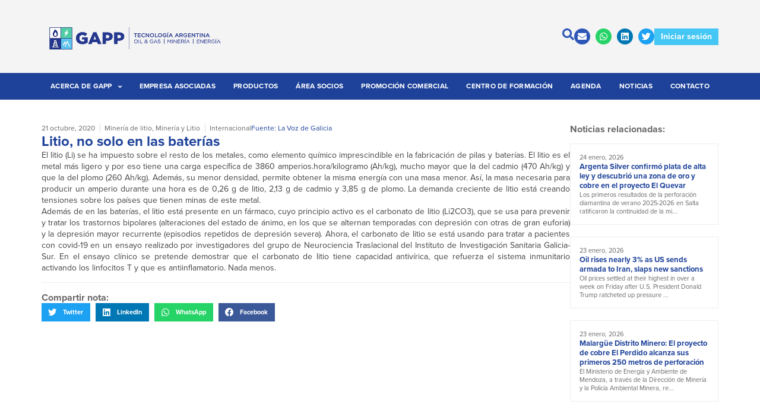

--- FILE ---
content_type: text/html; charset=UTF-8
request_url: https://gapp-oil.com.ar/2020/10/21/litio-no-solo-en-las-baterias/
body_size: 31261
content:
<!doctype html>
<html lang="es-ES">
<head>
	<meta charset="UTF-8">
	<meta name="viewport" content="width=device-width, initial-scale=1">
	<link rel="profile" href="https://gmpg.org/xfn/11">
	<meta name='robots' content='index, follow, max-image-preview:large, max-snippet:-1, max-video-preview:-1' />

	<!-- This site is optimized with the Yoast SEO plugin v26.0 - https://yoast.com/wordpress/plugins/seo/ -->
	<title>Litio, no solo en las baterías - GAPP</title>
	<link rel="canonical" href="https://gapp-oil.com.ar/2020/10/21/litio-no-solo-en-las-baterias/" />
	<meta property="og:locale" content="es_ES" />
	<meta property="og:type" content="article" />
	<meta property="og:title" content="Litio, no solo en las baterías - GAPP" />
	<meta property="og:description" content="El litio (Li) se ha impuesto sobre el resto de los metales, como elemento químico imprescindible en la fabricación de pilas y baterías. El litio es el metal más ligero y por eso tiene una carga específica de 3860 amperios.hora/kilogramo (Ah/kg), mucho mayor que la del cadmio (470 Ah/kg) y que la del plomo (260 [&hellip;]" />
	<meta property="og:url" content="https://gapp-oil.com.ar/2020/10/21/litio-no-solo-en-las-baterias/" />
	<meta property="og:site_name" content="GAPP" />
	<meta property="article:published_time" content="2020-10-21T19:10:33+00:00" />
	<meta property="article:modified_time" content="2022-02-08T17:43:47+00:00" />
	<meta name="author" content="gapp" />
	<meta name="twitter:card" content="summary_large_image" />
	<meta name="twitter:creator" content="@Gapp_Oil" />
	<meta name="twitter:site" content="@Gapp_Oil" />
	<script type="application/ld+json" class="yoast-schema-graph">{"@context":"https://schema.org","@graph":[{"@type":["Article","BlogPosting"],"@id":"https://gapp-oil.com.ar/2020/10/21/litio-no-solo-en-las-baterias/#article","isPartOf":{"@id":"https://gapp-oil.com.ar/2020/10/21/litio-no-solo-en-las-baterias/"},"author":{"name":"gapp","@id":"https://gapp-oil.com.ar/#/schema/person/1517d11058f1edd44a322c76e1afd25e"},"headline":"Litio, no solo en las baterías","datePublished":"2020-10-21T19:10:33+00:00","dateModified":"2022-02-08T17:43:47+00:00","mainEntityOfPage":{"@id":"https://gapp-oil.com.ar/2020/10/21/litio-no-solo-en-las-baterias/"},"wordCount":256,"publisher":{"@id":"https://gapp-oil.com.ar/#organization"},"articleSection":["Noticias"],"inLanguage":"es"},{"@type":"WebPage","@id":"https://gapp-oil.com.ar/2020/10/21/litio-no-solo-en-las-baterias/","url":"https://gapp-oil.com.ar/2020/10/21/litio-no-solo-en-las-baterias/","name":"Litio, no solo en las baterías - GAPP","isPartOf":{"@id":"https://gapp-oil.com.ar/#website"},"datePublished":"2020-10-21T19:10:33+00:00","dateModified":"2022-02-08T17:43:47+00:00","breadcrumb":{"@id":"https://gapp-oil.com.ar/2020/10/21/litio-no-solo-en-las-baterias/#breadcrumb"},"inLanguage":"es","potentialAction":[{"@type":"ReadAction","target":["https://gapp-oil.com.ar/2020/10/21/litio-no-solo-en-las-baterias/"]}]},{"@type":"BreadcrumbList","@id":"https://gapp-oil.com.ar/2020/10/21/litio-no-solo-en-las-baterias/#breadcrumb","itemListElement":[{"@type":"ListItem","position":1,"name":"Portada","item":"https://gapp-oil.com.ar/"},{"@type":"ListItem","position":2,"name":"Noticias","item":"https://gapp-oil.com.ar/noticias/"},{"@type":"ListItem","position":3,"name":"Litio, no solo en las baterías"}]},{"@type":"WebSite","@id":"https://gapp-oil.com.ar/#website","url":"https://gapp-oil.com.ar/","name":"GAPP","description":"Sinergia para crecer","publisher":{"@id":"https://gapp-oil.com.ar/#organization"},"potentialAction":[{"@type":"SearchAction","target":{"@type":"EntryPoint","urlTemplate":"https://gapp-oil.com.ar/?s={search_term_string}"},"query-input":{"@type":"PropertyValueSpecification","valueRequired":true,"valueName":"search_term_string"}}],"inLanguage":"es"},{"@type":"Organization","@id":"https://gapp-oil.com.ar/#organization","name":"GAPP","url":"https://gapp-oil.com.ar/","logo":{"@type":"ImageObject","inLanguage":"es","@id":"https://gapp-oil.com.ar/#/schema/logo/image/","url":"http://gapp-oil.com.ar/wp-content/uploads/2021/09/logo-gapp-7.svg","contentUrl":"http://gapp-oil.com.ar/wp-content/uploads/2021/09/logo-gapp-7.svg","width":189,"height":62,"caption":"GAPP"},"image":{"@id":"https://gapp-oil.com.ar/#/schema/logo/image/"},"sameAs":["https://x.com/Gapp_Oil","https://ar.linkedin.com/company/gapp---grupo-argentino-de-proveedores-petroleros-"]},{"@type":"Person","@id":"https://gapp-oil.com.ar/#/schema/person/1517d11058f1edd44a322c76e1afd25e","name":"gapp","image":{"@type":"ImageObject","inLanguage":"es","@id":"https://gapp-oil.com.ar/#/schema/person/image/","url":"https://secure.gravatar.com/avatar/03f813825d283398c285732019c16123adc1809e37ba140d6d63c23d81a657e6?s=96&d=mm&r=g","contentUrl":"https://secure.gravatar.com/avatar/03f813825d283398c285732019c16123adc1809e37ba140d6d63c23d81a657e6?s=96&d=mm&r=g","caption":"gapp"},"sameAs":["https://lightgrey-bear-288840.hostingersite.com"]}]}</script>
	<!-- / Yoast SEO plugin. -->


<link rel="alternate" type="application/rss+xml" title="GAPP &raquo; Feed" href="https://gapp-oil.com.ar/feed/" />
<link rel="alternate" title="oEmbed (JSON)" type="application/json+oembed" href="https://gapp-oil.com.ar/wp-json/oembed/1.0/embed?url=https%3A%2F%2Fgapp-oil.com.ar%2F2020%2F10%2F21%2Flitio-no-solo-en-las-baterias%2F" />
<link rel="alternate" title="oEmbed (XML)" type="text/xml+oembed" href="https://gapp-oil.com.ar/wp-json/oembed/1.0/embed?url=https%3A%2F%2Fgapp-oil.com.ar%2F2020%2F10%2F21%2Flitio-no-solo-en-las-baterias%2F&#038;format=xml" />
<link rel="stylesheet" type="text/css" href="https://use.typekit.net/cem4tfq.css"><style id='wp-img-auto-sizes-contain-inline-css'>
img:is([sizes=auto i],[sizes^="auto," i]){contain-intrinsic-size:3000px 1500px}
/*# sourceURL=wp-img-auto-sizes-contain-inline-css */
</style>
<style id='wp-emoji-styles-inline-css'>

	img.wp-smiley, img.emoji {
		display: inline !important;
		border: none !important;
		box-shadow: none !important;
		height: 1em !important;
		width: 1em !important;
		margin: 0 0.07em !important;
		vertical-align: -0.1em !important;
		background: none !important;
		padding: 0 !important;
	}
/*# sourceURL=wp-emoji-styles-inline-css */
</style>
<link rel='stylesheet' id='wp-block-library-css' href='https://gapp-oil.com.ar/wp-includes/css/dist/block-library/style.min.css?ver=6.9' media='all' />
<link rel='stylesheet' id='jet-engine-frontend-css' href='https://gapp-oil.com.ar/wp-content/plugins/jet-engine/assets/css/frontend.css?ver=3.7.3' media='all' />
<style id='global-styles-inline-css'>
:root{--wp--preset--aspect-ratio--square: 1;--wp--preset--aspect-ratio--4-3: 4/3;--wp--preset--aspect-ratio--3-4: 3/4;--wp--preset--aspect-ratio--3-2: 3/2;--wp--preset--aspect-ratio--2-3: 2/3;--wp--preset--aspect-ratio--16-9: 16/9;--wp--preset--aspect-ratio--9-16: 9/16;--wp--preset--color--black: #000000;--wp--preset--color--cyan-bluish-gray: #abb8c3;--wp--preset--color--white: #ffffff;--wp--preset--color--pale-pink: #f78da7;--wp--preset--color--vivid-red: #cf2e2e;--wp--preset--color--luminous-vivid-orange: #ff6900;--wp--preset--color--luminous-vivid-amber: #fcb900;--wp--preset--color--light-green-cyan: #7bdcb5;--wp--preset--color--vivid-green-cyan: #00d084;--wp--preset--color--pale-cyan-blue: #8ed1fc;--wp--preset--color--vivid-cyan-blue: #0693e3;--wp--preset--color--vivid-purple: #9b51e0;--wp--preset--gradient--vivid-cyan-blue-to-vivid-purple: linear-gradient(135deg,rgb(6,147,227) 0%,rgb(155,81,224) 100%);--wp--preset--gradient--light-green-cyan-to-vivid-green-cyan: linear-gradient(135deg,rgb(122,220,180) 0%,rgb(0,208,130) 100%);--wp--preset--gradient--luminous-vivid-amber-to-luminous-vivid-orange: linear-gradient(135deg,rgb(252,185,0) 0%,rgb(255,105,0) 100%);--wp--preset--gradient--luminous-vivid-orange-to-vivid-red: linear-gradient(135deg,rgb(255,105,0) 0%,rgb(207,46,46) 100%);--wp--preset--gradient--very-light-gray-to-cyan-bluish-gray: linear-gradient(135deg,rgb(238,238,238) 0%,rgb(169,184,195) 100%);--wp--preset--gradient--cool-to-warm-spectrum: linear-gradient(135deg,rgb(74,234,220) 0%,rgb(151,120,209) 20%,rgb(207,42,186) 40%,rgb(238,44,130) 60%,rgb(251,105,98) 80%,rgb(254,248,76) 100%);--wp--preset--gradient--blush-light-purple: linear-gradient(135deg,rgb(255,206,236) 0%,rgb(152,150,240) 100%);--wp--preset--gradient--blush-bordeaux: linear-gradient(135deg,rgb(254,205,165) 0%,rgb(254,45,45) 50%,rgb(107,0,62) 100%);--wp--preset--gradient--luminous-dusk: linear-gradient(135deg,rgb(255,203,112) 0%,rgb(199,81,192) 50%,rgb(65,88,208) 100%);--wp--preset--gradient--pale-ocean: linear-gradient(135deg,rgb(255,245,203) 0%,rgb(182,227,212) 50%,rgb(51,167,181) 100%);--wp--preset--gradient--electric-grass: linear-gradient(135deg,rgb(202,248,128) 0%,rgb(113,206,126) 100%);--wp--preset--gradient--midnight: linear-gradient(135deg,rgb(2,3,129) 0%,rgb(40,116,252) 100%);--wp--preset--font-size--small: 13px;--wp--preset--font-size--medium: 20px;--wp--preset--font-size--large: 36px;--wp--preset--font-size--x-large: 42px;--wp--preset--spacing--20: 0.44rem;--wp--preset--spacing--30: 0.67rem;--wp--preset--spacing--40: 1rem;--wp--preset--spacing--50: 1.5rem;--wp--preset--spacing--60: 2.25rem;--wp--preset--spacing--70: 3.38rem;--wp--preset--spacing--80: 5.06rem;--wp--preset--shadow--natural: 6px 6px 9px rgba(0, 0, 0, 0.2);--wp--preset--shadow--deep: 12px 12px 50px rgba(0, 0, 0, 0.4);--wp--preset--shadow--sharp: 6px 6px 0px rgba(0, 0, 0, 0.2);--wp--preset--shadow--outlined: 6px 6px 0px -3px rgb(255, 255, 255), 6px 6px rgb(0, 0, 0);--wp--preset--shadow--crisp: 6px 6px 0px rgb(0, 0, 0);}:root { --wp--style--global--content-size: 800px;--wp--style--global--wide-size: 1200px; }:where(body) { margin: 0; }.wp-site-blocks > .alignleft { float: left; margin-right: 2em; }.wp-site-blocks > .alignright { float: right; margin-left: 2em; }.wp-site-blocks > .aligncenter { justify-content: center; margin-left: auto; margin-right: auto; }:where(.wp-site-blocks) > * { margin-block-start: 24px; margin-block-end: 0; }:where(.wp-site-blocks) > :first-child { margin-block-start: 0; }:where(.wp-site-blocks) > :last-child { margin-block-end: 0; }:root { --wp--style--block-gap: 24px; }:root :where(.is-layout-flow) > :first-child{margin-block-start: 0;}:root :where(.is-layout-flow) > :last-child{margin-block-end: 0;}:root :where(.is-layout-flow) > *{margin-block-start: 24px;margin-block-end: 0;}:root :where(.is-layout-constrained) > :first-child{margin-block-start: 0;}:root :where(.is-layout-constrained) > :last-child{margin-block-end: 0;}:root :where(.is-layout-constrained) > *{margin-block-start: 24px;margin-block-end: 0;}:root :where(.is-layout-flex){gap: 24px;}:root :where(.is-layout-grid){gap: 24px;}.is-layout-flow > .alignleft{float: left;margin-inline-start: 0;margin-inline-end: 2em;}.is-layout-flow > .alignright{float: right;margin-inline-start: 2em;margin-inline-end: 0;}.is-layout-flow > .aligncenter{margin-left: auto !important;margin-right: auto !important;}.is-layout-constrained > .alignleft{float: left;margin-inline-start: 0;margin-inline-end: 2em;}.is-layout-constrained > .alignright{float: right;margin-inline-start: 2em;margin-inline-end: 0;}.is-layout-constrained > .aligncenter{margin-left: auto !important;margin-right: auto !important;}.is-layout-constrained > :where(:not(.alignleft):not(.alignright):not(.alignfull)){max-width: var(--wp--style--global--content-size);margin-left: auto !important;margin-right: auto !important;}.is-layout-constrained > .alignwide{max-width: var(--wp--style--global--wide-size);}body .is-layout-flex{display: flex;}.is-layout-flex{flex-wrap: wrap;align-items: center;}.is-layout-flex > :is(*, div){margin: 0;}body .is-layout-grid{display: grid;}.is-layout-grid > :is(*, div){margin: 0;}body{padding-top: 0px;padding-right: 0px;padding-bottom: 0px;padding-left: 0px;}a:where(:not(.wp-element-button)){text-decoration: underline;}:root :where(.wp-element-button, .wp-block-button__link){background-color: #32373c;border-width: 0;color: #fff;font-family: inherit;font-size: inherit;font-style: inherit;font-weight: inherit;letter-spacing: inherit;line-height: inherit;padding-top: calc(0.667em + 2px);padding-right: calc(1.333em + 2px);padding-bottom: calc(0.667em + 2px);padding-left: calc(1.333em + 2px);text-decoration: none;text-transform: inherit;}.has-black-color{color: var(--wp--preset--color--black) !important;}.has-cyan-bluish-gray-color{color: var(--wp--preset--color--cyan-bluish-gray) !important;}.has-white-color{color: var(--wp--preset--color--white) !important;}.has-pale-pink-color{color: var(--wp--preset--color--pale-pink) !important;}.has-vivid-red-color{color: var(--wp--preset--color--vivid-red) !important;}.has-luminous-vivid-orange-color{color: var(--wp--preset--color--luminous-vivid-orange) !important;}.has-luminous-vivid-amber-color{color: var(--wp--preset--color--luminous-vivid-amber) !important;}.has-light-green-cyan-color{color: var(--wp--preset--color--light-green-cyan) !important;}.has-vivid-green-cyan-color{color: var(--wp--preset--color--vivid-green-cyan) !important;}.has-pale-cyan-blue-color{color: var(--wp--preset--color--pale-cyan-blue) !important;}.has-vivid-cyan-blue-color{color: var(--wp--preset--color--vivid-cyan-blue) !important;}.has-vivid-purple-color{color: var(--wp--preset--color--vivid-purple) !important;}.has-black-background-color{background-color: var(--wp--preset--color--black) !important;}.has-cyan-bluish-gray-background-color{background-color: var(--wp--preset--color--cyan-bluish-gray) !important;}.has-white-background-color{background-color: var(--wp--preset--color--white) !important;}.has-pale-pink-background-color{background-color: var(--wp--preset--color--pale-pink) !important;}.has-vivid-red-background-color{background-color: var(--wp--preset--color--vivid-red) !important;}.has-luminous-vivid-orange-background-color{background-color: var(--wp--preset--color--luminous-vivid-orange) !important;}.has-luminous-vivid-amber-background-color{background-color: var(--wp--preset--color--luminous-vivid-amber) !important;}.has-light-green-cyan-background-color{background-color: var(--wp--preset--color--light-green-cyan) !important;}.has-vivid-green-cyan-background-color{background-color: var(--wp--preset--color--vivid-green-cyan) !important;}.has-pale-cyan-blue-background-color{background-color: var(--wp--preset--color--pale-cyan-blue) !important;}.has-vivid-cyan-blue-background-color{background-color: var(--wp--preset--color--vivid-cyan-blue) !important;}.has-vivid-purple-background-color{background-color: var(--wp--preset--color--vivid-purple) !important;}.has-black-border-color{border-color: var(--wp--preset--color--black) !important;}.has-cyan-bluish-gray-border-color{border-color: var(--wp--preset--color--cyan-bluish-gray) !important;}.has-white-border-color{border-color: var(--wp--preset--color--white) !important;}.has-pale-pink-border-color{border-color: var(--wp--preset--color--pale-pink) !important;}.has-vivid-red-border-color{border-color: var(--wp--preset--color--vivid-red) !important;}.has-luminous-vivid-orange-border-color{border-color: var(--wp--preset--color--luminous-vivid-orange) !important;}.has-luminous-vivid-amber-border-color{border-color: var(--wp--preset--color--luminous-vivid-amber) !important;}.has-light-green-cyan-border-color{border-color: var(--wp--preset--color--light-green-cyan) !important;}.has-vivid-green-cyan-border-color{border-color: var(--wp--preset--color--vivid-green-cyan) !important;}.has-pale-cyan-blue-border-color{border-color: var(--wp--preset--color--pale-cyan-blue) !important;}.has-vivid-cyan-blue-border-color{border-color: var(--wp--preset--color--vivid-cyan-blue) !important;}.has-vivid-purple-border-color{border-color: var(--wp--preset--color--vivid-purple) !important;}.has-vivid-cyan-blue-to-vivid-purple-gradient-background{background: var(--wp--preset--gradient--vivid-cyan-blue-to-vivid-purple) !important;}.has-light-green-cyan-to-vivid-green-cyan-gradient-background{background: var(--wp--preset--gradient--light-green-cyan-to-vivid-green-cyan) !important;}.has-luminous-vivid-amber-to-luminous-vivid-orange-gradient-background{background: var(--wp--preset--gradient--luminous-vivid-amber-to-luminous-vivid-orange) !important;}.has-luminous-vivid-orange-to-vivid-red-gradient-background{background: var(--wp--preset--gradient--luminous-vivid-orange-to-vivid-red) !important;}.has-very-light-gray-to-cyan-bluish-gray-gradient-background{background: var(--wp--preset--gradient--very-light-gray-to-cyan-bluish-gray) !important;}.has-cool-to-warm-spectrum-gradient-background{background: var(--wp--preset--gradient--cool-to-warm-spectrum) !important;}.has-blush-light-purple-gradient-background{background: var(--wp--preset--gradient--blush-light-purple) !important;}.has-blush-bordeaux-gradient-background{background: var(--wp--preset--gradient--blush-bordeaux) !important;}.has-luminous-dusk-gradient-background{background: var(--wp--preset--gradient--luminous-dusk) !important;}.has-pale-ocean-gradient-background{background: var(--wp--preset--gradient--pale-ocean) !important;}.has-electric-grass-gradient-background{background: var(--wp--preset--gradient--electric-grass) !important;}.has-midnight-gradient-background{background: var(--wp--preset--gradient--midnight) !important;}.has-small-font-size{font-size: var(--wp--preset--font-size--small) !important;}.has-medium-font-size{font-size: var(--wp--preset--font-size--medium) !important;}.has-large-font-size{font-size: var(--wp--preset--font-size--large) !important;}.has-x-large-font-size{font-size: var(--wp--preset--font-size--x-large) !important;}
:root :where(.wp-block-pullquote){font-size: 1.5em;line-height: 1.6;}
/*# sourceURL=global-styles-inline-css */
</style>
<link rel='stylesheet' id='contact-form-7-css' href='https://gapp-oil.com.ar/wp-content/plugins/contact-form-7/includes/css/styles.css?ver=6.1.1' media='all' />
<link rel='stylesheet' id='wpml-legacy-horizontal-list-0-css' href='https://gapp-oil.com.ar/wp-content/plugins/sitepress-multilingual-cms/templates/language-switchers/legacy-list-horizontal/style.min.css?ver=1' media='all' />
<link rel='stylesheet' id='hostinger-reach-subscription-block-css' href='https://gapp-oil.com.ar/wp-content/plugins/hostinger-reach/frontend/dist/blocks/subscription.css?ver=1764253935' media='all' />
<link rel='stylesheet' id='hello-elementor-css' href='https://gapp-oil.com.ar/wp-content/themes/hello-elementor/assets/css/reset.css?ver=3.4.4' media='all' />
<link rel='stylesheet' id='hello-elementor-theme-style-css' href='https://gapp-oil.com.ar/wp-content/themes/hello-elementor/assets/css/theme.css?ver=3.4.4' media='all' />
<link rel='stylesheet' id='hello-elementor-header-footer-css' href='https://gapp-oil.com.ar/wp-content/themes/hello-elementor/assets/css/header-footer.css?ver=3.4.4' media='all' />
<link rel='stylesheet' id='elementor-frontend-css' href='https://gapp-oil.com.ar/wp-content/plugins/elementor/assets/css/frontend.min.css?ver=3.33.4' media='all' />
<style id='elementor-frontend-inline-css'>
.elementor-kit-8{--e-global-color-primary:#1E429A;--e-global-color-secondary:#2E56B8;--e-global-color-accent:#424242;--e-global-color-text:#686868;--e-global-color-19a59fa:#F4F4F4;--e-global-color-99fb733:#EEEEEE;--e-global-color-df1ad27:#DDDDDD;--e-global-color-373d0cc:#B8B8B8;--e-global-color-3d56e6c:#8B8B8B;--e-global-color-f034c74:#FFFFFF;--e-global-color-78563a8:#44C7F4;--e-global-color-3cc4f60:#1CB8EE;--e-global-typography-primary-font-family:"proxima-nova";--e-global-typography-primary-font-size:14px;--e-global-typography-primary-font-weight:normal;--e-global-typography-primary-line-height:1.4em;--e-global-typography-secondary-font-family:"proxima-nova";--e-global-typography-secondary-font-size:12px;--e-global-typography-secondary-font-weight:normal;--e-global-typography-secondary-line-height:1.4em;--e-global-typography-accent-font-family:"proxima-nova";--e-global-typography-accent-font-size:20px;--e-global-typography-accent-font-weight:bold;--e-global-typography-accent-line-height:1.2em;--e-global-typography-text-font-family:"proxima-nova";--e-global-typography-text-font-size:14px;--e-global-typography-text-font-weight:bold;--e-global-typography-text-line-height:1.2em;--e-global-typography-f06ce46-font-family:"proxima-nova";--e-global-typography-f06ce46-font-size:16px;--e-global-typography-f06ce46-font-weight:bold;--e-global-typography-f06ce46-line-height:1.2em;--e-global-typography-c0f9c97-font-family:"proxima-nova";--e-global-typography-c0f9c97-font-size:18px;--e-global-typography-c0f9c97-font-weight:bold;--e-global-typography-c0f9c97-line-height:1.2em;--e-global-typography-72de1ea-font-family:"proxima-nova";--e-global-typography-72de1ea-font-size:24px;--e-global-typography-72de1ea-font-weight:bold;--e-global-typography-72de1ea-line-height:1.2em;--e-global-typography-c21b6a1-font-family:"proxima-nova";--e-global-typography-c21b6a1-font-size:14px;--e-global-typography-c21b6a1-font-weight:normal;--e-global-typography-c21b6a1-line-height:1.4em;--e-global-typography-1dfaf59-font-family:"proxima-nova";--e-global-typography-1dfaf59-font-size:14px;--e-global-typography-1dfaf59-font-weight:normal;--e-global-typography-1dfaf59-line-height:1.3em;--e-global-typography-1aa8339-font-family:"proxima-nova";--e-global-typography-1aa8339-font-size:12px;--e-global-typography-1aa8339-font-weight:bold;--e-global-typography-1aa8339-line-height:1.2em;color:var( --e-global-color-accent );font-family:var( --e-global-typography-primary-font-family ), Sans-serif;font-size:var( --e-global-typography-primary-font-size );font-weight:var( --e-global-typography-primary-font-weight );line-height:var( --e-global-typography-primary-line-height );}.elementor-kit-8 button,.elementor-kit-8 input[type="button"],.elementor-kit-8 input[type="submit"],.elementor-kit-8 .elementor-button{background-color:var( --e-global-color-primary );font-family:var( --e-global-typography-text-font-family ), Sans-serif;font-size:var( --e-global-typography-text-font-size );font-weight:var( --e-global-typography-text-font-weight );line-height:var( --e-global-typography-text-line-height );color:var( --e-global-color-f034c74 );border-style:solid;border-width:1px 1px 1px 1px;border-color:var( --e-global-color-primary );border-radius:0px 0px 0px 0px;padding:10px 15px 10px 15px;}.elementor-kit-8 button:hover,.elementor-kit-8 button:focus,.elementor-kit-8 input[type="button"]:hover,.elementor-kit-8 input[type="button"]:focus,.elementor-kit-8 input[type="submit"]:hover,.elementor-kit-8 input[type="submit"]:focus,.elementor-kit-8 .elementor-button:hover,.elementor-kit-8 .elementor-button:focus{background-color:var( --e-global-color-secondary );border-style:solid;border-width:1px 1px 1px 1px;border-color:var( --e-global-color-secondary );}.elementor-kit-8 e-page-transition{background-color:#FFBC7D;}.elementor-kit-8 p{margin-block-end:10px;}.elementor-kit-8 a{color:var( --e-global-color-accent );font-family:var( --e-global-typography-primary-font-family ), Sans-serif;font-size:var( --e-global-typography-primary-font-size );font-weight:var( --e-global-typography-primary-font-weight );line-height:var( --e-global-typography-primary-line-height );}.elementor-kit-8 h1{color:var( --e-global-color-accent );font-family:var( --e-global-typography-primary-font-family ), Sans-serif;font-size:var( --e-global-typography-primary-font-size );font-weight:var( --e-global-typography-primary-font-weight );line-height:var( --e-global-typography-primary-line-height );}.elementor-kit-8 h2{color:var( --e-global-color-accent );font-family:var( --e-global-typography-primary-font-family ), Sans-serif;font-size:var( --e-global-typography-primary-font-size );font-weight:var( --e-global-typography-primary-font-weight );line-height:var( --e-global-typography-primary-line-height );}.elementor-kit-8 h3{color:var( --e-global-color-accent );font-family:var( --e-global-typography-primary-font-family ), Sans-serif;font-size:var( --e-global-typography-primary-font-size );font-weight:var( --e-global-typography-primary-font-weight );line-height:var( --e-global-typography-primary-line-height );}.elementor-kit-8 h4{color:var( --e-global-color-accent );font-family:var( --e-global-typography-primary-font-family ), Sans-serif;font-size:var( --e-global-typography-primary-font-size );font-weight:var( --e-global-typography-primary-font-weight );line-height:var( --e-global-typography-primary-line-height );}.elementor-kit-8 h5{color:var( --e-global-color-accent );font-family:var( --e-global-typography-primary-font-family ), Sans-serif;font-size:var( --e-global-typography-primary-font-size );font-weight:var( --e-global-typography-primary-font-weight );line-height:var( --e-global-typography-primary-line-height );}.elementor-kit-8 h6{color:var( --e-global-color-accent );font-family:var( --e-global-typography-primary-font-family ), Sans-serif;font-size:var( --e-global-typography-primary-font-size );font-weight:var( --e-global-typography-primary-font-weight );line-height:var( --e-global-typography-primary-line-height );}.elementor-kit-8 img{border-radius:0px 0px 0px 0px;}.elementor-kit-8 label{color:var( --e-global-color-accent );font-family:var( --e-global-typography-secondary-font-family ), Sans-serif;font-size:var( --e-global-typography-secondary-font-size );font-weight:var( --e-global-typography-secondary-font-weight );line-height:var( --e-global-typography-secondary-line-height );}.elementor-kit-8 input:not([type="button"]):not([type="submit"]),.elementor-kit-8 textarea,.elementor-kit-8 .elementor-field-textual{font-family:var( --e-global-typography-primary-font-family ), Sans-serif;font-size:var( --e-global-typography-primary-font-size );font-weight:var( --e-global-typography-primary-font-weight );line-height:var( --e-global-typography-primary-line-height );color:var( --e-global-color-accent );background-color:var( --e-global-color-99fb733 );border-style:solid;border-width:1px 1px 1px 1px;border-color:var( --e-global-color-19a59fa );border-radius:0px 0px 0px 0px;padding:10px 10px 10px 10px;}.elementor-section.elementor-section-boxed > .elementor-container{max-width:1140px;}.e-con{--container-max-width:1140px;--container-default-padding-top:0px;--container-default-padding-right:0px;--container-default-padding-bottom:0px;--container-default-padding-left:0px;}.elementor-widget:not(:last-child){margin-block-end:20px;}.elementor-element{--widgets-spacing:20px 20px;--widgets-spacing-row:20px;--widgets-spacing-column:20px;}{}h1.entry-title{display:var(--page-title-display);}@media(max-width:1024px){.elementor-kit-8{font-size:var( --e-global-typography-primary-font-size );line-height:var( --e-global-typography-primary-line-height );}.elementor-kit-8 a{font-size:var( --e-global-typography-primary-font-size );line-height:var( --e-global-typography-primary-line-height );}.elementor-kit-8 h1{font-size:var( --e-global-typography-primary-font-size );line-height:var( --e-global-typography-primary-line-height );}.elementor-kit-8 h2{font-size:var( --e-global-typography-primary-font-size );line-height:var( --e-global-typography-primary-line-height );}.elementor-kit-8 h3{font-size:var( --e-global-typography-primary-font-size );line-height:var( --e-global-typography-primary-line-height );}.elementor-kit-8 h4{font-size:var( --e-global-typography-primary-font-size );line-height:var( --e-global-typography-primary-line-height );}.elementor-kit-8 h5{font-size:var( --e-global-typography-primary-font-size );line-height:var( --e-global-typography-primary-line-height );}.elementor-kit-8 h6{font-size:var( --e-global-typography-primary-font-size );line-height:var( --e-global-typography-primary-line-height );}.elementor-kit-8 button,.elementor-kit-8 input[type="button"],.elementor-kit-8 input[type="submit"],.elementor-kit-8 .elementor-button{font-size:var( --e-global-typography-text-font-size );line-height:var( --e-global-typography-text-line-height );}.elementor-kit-8 label{font-size:var( --e-global-typography-secondary-font-size );line-height:var( --e-global-typography-secondary-line-height );}.elementor-kit-8 input:not([type="button"]):not([type="submit"]),.elementor-kit-8 textarea,.elementor-kit-8 .elementor-field-textual{font-size:var( --e-global-typography-primary-font-size );line-height:var( --e-global-typography-primary-line-height );}.elementor-section.elementor-section-boxed > .elementor-container{max-width:1024px;}.e-con{--container-max-width:1024px;}}@media(max-width:767px){.elementor-kit-8{font-size:var( --e-global-typography-primary-font-size );line-height:var( --e-global-typography-primary-line-height );}.elementor-kit-8 a{font-size:var( --e-global-typography-primary-font-size );line-height:var( --e-global-typography-primary-line-height );}.elementor-kit-8 h1{font-size:var( --e-global-typography-primary-font-size );line-height:var( --e-global-typography-primary-line-height );}.elementor-kit-8 h2{font-size:var( --e-global-typography-primary-font-size );line-height:var( --e-global-typography-primary-line-height );}.elementor-kit-8 h3{font-size:var( --e-global-typography-primary-font-size );line-height:var( --e-global-typography-primary-line-height );}.elementor-kit-8 h4{font-size:var( --e-global-typography-primary-font-size );line-height:var( --e-global-typography-primary-line-height );}.elementor-kit-8 h5{font-size:var( --e-global-typography-primary-font-size );line-height:var( --e-global-typography-primary-line-height );}.elementor-kit-8 h6{font-size:var( --e-global-typography-primary-font-size );line-height:var( --e-global-typography-primary-line-height );}.elementor-kit-8 button,.elementor-kit-8 input[type="button"],.elementor-kit-8 input[type="submit"],.elementor-kit-8 .elementor-button{font-size:var( --e-global-typography-text-font-size );line-height:var( --e-global-typography-text-line-height );}.elementor-kit-8 label{font-size:var( --e-global-typography-secondary-font-size );line-height:var( --e-global-typography-secondary-line-height );}.elementor-kit-8 input:not([type="button"]):not([type="submit"]),.elementor-kit-8 textarea,.elementor-kit-8 .elementor-field-textual{font-size:var( --e-global-typography-primary-font-size );line-height:var( --e-global-typography-primary-line-height );}.elementor-section.elementor-section-boxed > .elementor-container{max-width:767px;}.e-con{--container-max-width:767px;}}/* Start custom CSS */.menu-item .menu-item-link-top .jet-nav-arrow svg {
    height: 10px !important;
}/* End custom CSS */
.elementor-45484 .elementor-element.elementor-element-2d1858e{--display:flex;--flex-direction:row;--container-widget-width:calc( ( 1 - var( --container-widget-flex-grow ) ) * 100% );--container-widget-height:100%;--container-widget-flex-grow:1;--container-widget-align-self:stretch;--flex-wrap-mobile:wrap;--justify-content:space-between;--align-items:center;--gap:0px 0px;--row-gap:0px;--column-gap:0px;--padding-top:20px;--padding-bottom:20px;--padding-left:20px;--padding-right:20px;}.elementor-45484 .elementor-element.elementor-element-2d1858e:not(.elementor-motion-effects-element-type-background), .elementor-45484 .elementor-element.elementor-element-2d1858e > .elementor-motion-effects-container > .elementor-motion-effects-layer{background-color:var( --e-global-color-19a59fa );}.elementor-45484 .elementor-element.elementor-element-aa3b78d{--display:flex;--flex-direction:column;--container-widget-width:100%;--container-widget-height:initial;--container-widget-flex-grow:0;--container-widget-align-self:initial;--flex-wrap-mobile:wrap;--gap:0px 0px;--row-gap:0px;--column-gap:0px;}.elementor-45484 .elementor-element.elementor-element-cb3c449{text-align:left;}.elementor-45484 .elementor-element.elementor-element-cb3c449 img{width:320px;}.elementor-45484 .elementor-element.elementor-element-f48feb2{text-align:left;}.elementor-45484 .elementor-element.elementor-element-f48feb2 img{width:150px;}.elementor-45484 .elementor-element.elementor-element-3eddd80{--display:flex;--flex-direction:row;--container-widget-width:calc( ( 1 - var( --container-widget-flex-grow ) ) * 100% );--container-widget-height:100%;--container-widget-flex-grow:1;--container-widget-align-self:stretch;--flex-wrap-mobile:wrap;--justify-content:flex-end;--align-items:center;--gap:25px 25px;--row-gap:25px;--column-gap:25px;}.elementor-45484 .elementor-element.elementor-element-5c23215 .elementor-icon-wrapper{text-align:center;}.elementor-45484 .elementor-element.elementor-element-5c23215.elementor-view-stacked .elementor-icon{background-color:var( --e-global-color-secondary );}.elementor-45484 .elementor-element.elementor-element-5c23215.elementor-view-framed .elementor-icon, .elementor-45484 .elementor-element.elementor-element-5c23215.elementor-view-default .elementor-icon{color:var( --e-global-color-secondary );border-color:var( --e-global-color-secondary );}.elementor-45484 .elementor-element.elementor-element-5c23215.elementor-view-framed .elementor-icon, .elementor-45484 .elementor-element.elementor-element-5c23215.elementor-view-default .elementor-icon svg{fill:var( --e-global-color-secondary );}.elementor-45484 .elementor-element.elementor-element-5c23215 .elementor-icon{font-size:20px;}.elementor-45484 .elementor-element.elementor-element-5c23215 .elementor-icon svg{height:20px;}.elementor-45484 .elementor-element.elementor-element-bc66ed2 .elementor-repeater-item-dde2b3d.elementor-social-icon{background-color:var( --e-global-color-secondary );}.elementor-45484 .elementor-element.elementor-element-bc66ed2{--grid-template-columns:repeat(0, auto);--icon-size:15px;--grid-column-gap:5px;--grid-row-gap:0px;}.elementor-45484 .elementor-element.elementor-element-bc66ed2 .elementor-social-icon{--icon-padding:0.4em;}.elementor-45484 .elementor-element.elementor-element-081b9dc .elementor-button{background-color:var( --e-global-color-78563a8 );font-family:var( --e-global-typography-text-font-family ), Sans-serif;font-size:var( --e-global-typography-text-font-size );font-weight:var( --e-global-typography-text-font-weight );line-height:var( --e-global-typography-text-line-height );border-style:solid;border-width:1px 1px 1px 1px;border-color:var( --e-global-color-78563a8 );padding:5px 10px 5px 10px;}.elementor-45484 .elementor-element.elementor-element-c9b80f8.elementor-element{--align-self:center;}.elementor-45484 .elementor-element.elementor-element-c9b80f8 .jet-listing-dynamic-link__link{align-self:flex-start;font-family:var( --e-global-typography-primary-font-family ), Sans-serif;font-size:var( --e-global-typography-primary-font-size );font-weight:var( --e-global-typography-primary-font-weight );line-height:var( --e-global-typography-primary-line-height );flex-direction:row;}.elementor-45484 .elementor-element.elementor-element-c9b80f8 .jet-listing-dynamic-link__icon{order:1;}.elementor-45484 .elementor-element.elementor-element-0cb32ef .elementor-icon-wrapper{text-align:center;}.elementor-45484 .elementor-element.elementor-element-0cb32ef.elementor-view-stacked .elementor-icon{background-color:var( --e-global-color-secondary );}.elementor-45484 .elementor-element.elementor-element-0cb32ef.elementor-view-framed .elementor-icon, .elementor-45484 .elementor-element.elementor-element-0cb32ef.elementor-view-default .elementor-icon{color:var( --e-global-color-secondary );border-color:var( --e-global-color-secondary );}.elementor-45484 .elementor-element.elementor-element-0cb32ef.elementor-view-framed .elementor-icon, .elementor-45484 .elementor-element.elementor-element-0cb32ef.elementor-view-default .elementor-icon svg{fill:var( --e-global-color-secondary );}.elementor-45484 .elementor-element.elementor-element-0cb32ef.elementor-view-stacked .elementor-icon:hover{background-color:var( --e-global-color-primary );}.elementor-45484 .elementor-element.elementor-element-0cb32ef.elementor-view-framed .elementor-icon:hover, .elementor-45484 .elementor-element.elementor-element-0cb32ef.elementor-view-default .elementor-icon:hover{color:var( --e-global-color-primary );border-color:var( --e-global-color-primary );}.elementor-45484 .elementor-element.elementor-element-0cb32ef.elementor-view-framed .elementor-icon:hover, .elementor-45484 .elementor-element.elementor-element-0cb32ef.elementor-view-default .elementor-icon:hover svg{fill:var( --e-global-color-primary );}.elementor-45484 .elementor-element.elementor-element-0cb32ef .elementor-icon{font-size:20px;}.elementor-45484 .elementor-element.elementor-element-0cb32ef .elementor-icon svg{height:20px;}.elementor-45484 .elementor-element.elementor-element-58c471f .elementor-icon-wrapper{text-align:center;}.elementor-45484 .elementor-element.elementor-element-58c471f.elementor-view-stacked .elementor-icon{background-color:var( --e-global-color-secondary );}.elementor-45484 .elementor-element.elementor-element-58c471f.elementor-view-framed .elementor-icon, .elementor-45484 .elementor-element.elementor-element-58c471f.elementor-view-default .elementor-icon{color:var( --e-global-color-secondary );border-color:var( --e-global-color-secondary );}.elementor-45484 .elementor-element.elementor-element-58c471f.elementor-view-framed .elementor-icon, .elementor-45484 .elementor-element.elementor-element-58c471f.elementor-view-default .elementor-icon svg{fill:var( --e-global-color-secondary );}.elementor-45484 .elementor-element.elementor-element-58c471f.elementor-view-stacked .elementor-icon:hover{background-color:var( --e-global-color-primary );}.elementor-45484 .elementor-element.elementor-element-58c471f.elementor-view-framed .elementor-icon:hover, .elementor-45484 .elementor-element.elementor-element-58c471f.elementor-view-default .elementor-icon:hover{color:var( --e-global-color-primary );border-color:var( --e-global-color-primary );}.elementor-45484 .elementor-element.elementor-element-58c471f.elementor-view-framed .elementor-icon:hover, .elementor-45484 .elementor-element.elementor-element-58c471f.elementor-view-default .elementor-icon:hover svg{fill:var( --e-global-color-primary );}.elementor-45484 .elementor-element.elementor-element-58c471f .elementor-icon{font-size:20px;}.elementor-45484 .elementor-element.elementor-element-58c471f .elementor-icon svg{height:20px;}.elementor-45484 .elementor-element.elementor-element-c493753 .elementor-icon-wrapper{text-align:center;}.elementor-45484 .elementor-element.elementor-element-c493753.elementor-view-stacked .elementor-icon{background-color:var( --e-global-color-secondary );}.elementor-45484 .elementor-element.elementor-element-c493753.elementor-view-framed .elementor-icon, .elementor-45484 .elementor-element.elementor-element-c493753.elementor-view-default .elementor-icon{color:var( --e-global-color-secondary );border-color:var( --e-global-color-secondary );}.elementor-45484 .elementor-element.elementor-element-c493753.elementor-view-framed .elementor-icon, .elementor-45484 .elementor-element.elementor-element-c493753.elementor-view-default .elementor-icon svg{fill:var( --e-global-color-secondary );}.elementor-45484 .elementor-element.elementor-element-c493753.elementor-view-stacked .elementor-icon:hover{background-color:var( --e-global-color-primary );}.elementor-45484 .elementor-element.elementor-element-c493753.elementor-view-framed .elementor-icon:hover, .elementor-45484 .elementor-element.elementor-element-c493753.elementor-view-default .elementor-icon:hover{color:var( --e-global-color-primary );border-color:var( --e-global-color-primary );}.elementor-45484 .elementor-element.elementor-element-c493753.elementor-view-framed .elementor-icon:hover, .elementor-45484 .elementor-element.elementor-element-c493753.elementor-view-default .elementor-icon:hover svg{fill:var( --e-global-color-primary );}.elementor-45484 .elementor-element.elementor-element-c493753 .elementor-icon{font-size:20px;}.elementor-45484 .elementor-element.elementor-element-c493753 .elementor-icon svg{height:20px;}.elementor-45484 .elementor-element.elementor-element-66daa5e{--display:flex;--gap:0px 0px;--row-gap:0px;--column-gap:0px;--padding-top:10px;--padding-bottom:10px;--padding-left:20px;--padding-right:20px;--z-index:1;}.elementor-45484 .elementor-element.elementor-element-66daa5e:not(.elementor-motion-effects-element-type-background), .elementor-45484 .elementor-element.elementor-element-66daa5e > .elementor-motion-effects-container > .elementor-motion-effects-layer{background-color:#1E429A;}.elementor-45484 .elementor-element.elementor-element-5142dc8 .jet-nav--horizontal{justify-content:space-between;text-align:left;}.elementor-45484 .elementor-element.elementor-element-5142dc8 .jet-nav--vertical .menu-item-link-top{justify-content:space-between;text-align:left;}.elementor-45484 .elementor-element.elementor-element-5142dc8 .jet-nav--vertical-sub-bottom .menu-item-link-sub{justify-content:space-between;text-align:left;}.elementor-45484 .elementor-element.elementor-element-5142dc8 .jet-mobile-menu.jet-mobile-menu-trigger-active .menu-item-link{justify-content:space-between;text-align:left;}.elementor-45484 .elementor-element.elementor-element-5142dc8{width:100%;max-width:100%;}body:not(.rtl) .elementor-45484 .elementor-element.elementor-element-5142dc8 .jet-nav--horizontal .jet-nav__sub{text-align:left;}body.rtl .elementor-45484 .elementor-element.elementor-element-5142dc8 .jet-nav--horizontal .jet-nav__sub{text-align:right;}.elementor-45484 .elementor-element.elementor-element-5142dc8 .menu-item-link-top{color:var( --e-global-color-f034c74 );padding:5px 5px 5px 5px;}.elementor-45484 .elementor-element.elementor-element-5142dc8 .menu-item-link-top .jet-nav-link-text{font-size:12px;font-weight:bold;text-transform:uppercase;line-height:1.3em;letter-spacing:0.25px;}.elementor-45484 .elementor-element.elementor-element-5142dc8 .menu-item:hover > .menu-item-link-top{color:var( --e-global-color-78563a8 );}.elementor-45484 .elementor-element.elementor-element-5142dc8 .menu-item.current-menu-item .menu-item-link-top{color:var( --e-global-color-78563a8 );}.elementor-45484 .elementor-element.elementor-element-5142dc8 .menu-item-link-top .jet-nav-arrow{font-size:10px;margin-left:10px;}.elementor-45484 .elementor-element.elementor-element-5142dc8 .menu-item-link-top .jet-nav-arrow svg{width:10px;}.elementor-45484 .elementor-element.elementor-element-5142dc8 .jet-nav--vertical-sub-left-side .menu-item-link-top .jet-nav-arrow{margin-right:10px;margin-left:0;}.elementor-45484 .elementor-element.elementor-element-5142dc8 .jet-mobile-menu.jet-mobile-menu-trigger-active .jet-nav--vertical-sub-left-side .menu-item-link-top .jet-nav-arrow{margin-left:10px;margin-right:0;}.elementor-45484 .elementor-element.elementor-element-5142dc8 .jet-nav__sub{width:180px;background-color:var( --e-global-color-f034c74 );box-shadow:0px 0px 10px 0px rgba(0, 0, 0, 0.1);padding:10px 10px 10px 10px;}.elementor-45484 .elementor-element.elementor-element-5142dc8 .jet-nav--horizontal .jet-nav-depth-0{margin-top:0px;}.elementor-45484 .elementor-element.elementor-element-5142dc8 .jet-nav--vertical-sub-left-side .jet-nav-depth-0{margin-right:0px;}.elementor-45484 .elementor-element.elementor-element-5142dc8 .jet-nav--vertical-sub-right-side .jet-nav-depth-0{margin-left:0px;}.elementor-45484 .elementor-element.elementor-element-5142dc8 .menu-item-link-sub .jet-nav-link-text{font-family:"proxima-nova", Sans-serif;font-size:13px;font-weight:500;line-height:1.3em;}.elementor-45484 .elementor-element.elementor-element-5142dc8 .menu-item-link-sub{color:var( --e-global-color-primary );padding:5px 10px 5px 10px;}.elementor-45484 .elementor-element.elementor-element-5142dc8 .menu-item:hover > .menu-item-link-sub{background-color:var( --e-global-color-primary );color:var( --e-global-color-78563a8 );}.elementor-45484 .elementor-element.elementor-element-5142dc8 .menu-item.current-menu-item > .menu-item-link-sub{background-color:var( --e-global-color-primary );color:var( --e-global-color-78563a8 );}.elementor-theme-builder-content-area{height:400px;}.elementor-location-header:before, .elementor-location-footer:before{content:"";display:table;clear:both;}@media(max-width:1024px){.elementor-45484 .elementor-element.elementor-element-2d1858e{--padding-top:15px;--padding-bottom:15px;--padding-left:20px;--padding-right:20px;}.elementor-45484 .elementor-element.elementor-element-cb3c449 img{width:280px;}.elementor-45484 .elementor-element.elementor-element-081b9dc .elementor-button{font-size:var( --e-global-typography-text-font-size );line-height:var( --e-global-typography-text-line-height );}.elementor-45484 .elementor-element.elementor-element-c9b80f8 .jet-listing-dynamic-link__link{font-size:var( --e-global-typography-primary-font-size );line-height:var( --e-global-typography-primary-line-height );}}@media(max-width:767px){.elementor-45484 .elementor-element.elementor-element-2d1858e{--flex-direction:row;--container-widget-width:initial;--container-widget-height:100%;--container-widget-flex-grow:1;--container-widget-align-self:stretch;--flex-wrap-mobile:wrap;}.elementor-45484 .elementor-element.elementor-element-f48feb2 img{width:140px;}.elementor-45484 .elementor-element.elementor-element-081b9dc .elementor-button{font-size:var( --e-global-typography-text-font-size );line-height:var( --e-global-typography-text-line-height );}.elementor-45484 .elementor-element.elementor-element-c9b80f8 .jet-listing-dynamic-link__link{font-size:var( --e-global-typography-primary-font-size );line-height:var( --e-global-typography-primary-line-height );}}/* Start custom CSS for container, class: .elementor-element-aa3b78d */@media (max-width: 1024px) {
    .elementor-45484 .elementor-element.elementor-element-aa3b78d {
        max-width: 150px;
    }
}


@media (min-width: 1025px) {
    .elementor-45484 .elementor-element.elementor-element-aa3b78d {
        max-width: 320px;
    }
}/* End custom CSS */
/* Start custom CSS for container, class: .elementor-element-3eddd80 */.elementor-45484 .elementor-element.elementor-element-3eddd80 {
    width: fit-content;
}/* End custom CSS */
.elementor-45497 .elementor-element.elementor-element-ccee8dd{--display:flex;--flex-direction:row;--container-widget-width:calc( ( 1 - var( --container-widget-flex-grow ) ) * 100% );--container-widget-height:100%;--container-widget-flex-grow:1;--container-widget-align-self:stretch;--flex-wrap-mobile:wrap;--align-items:stretch;--gap:40px 40px;--row-gap:40px;--column-gap:40px;--padding-top:50px;--padding-bottom:50px;--padding-left:20px;--padding-right:20px;}.elementor-45497 .elementor-element.elementor-element-ccee8dd:not(.elementor-motion-effects-element-type-background), .elementor-45497 .elementor-element.elementor-element-ccee8dd > .elementor-motion-effects-container > .elementor-motion-effects-layer{background-color:var( --e-global-color-3d56e6c );}.elementor-45497 .elementor-element.elementor-element-08a1db0{--display:flex;--gap:0px 0px;--row-gap:0px;--column-gap:0px;}.elementor-45497 .elementor-element.elementor-element-08a1db0.e-con{--align-self:flex-start;}.elementor-45497 .elementor-element.elementor-element-07da4b8.elementor-element{--align-self:flex-start;}.elementor-45497 .elementor-element.elementor-element-07da4b8{text-align:left;}.elementor-45497 .elementor-element.elementor-element-07da4b8 img{width:330px;}.elementor-45497 .elementor-element.elementor-element-47d1069{--display:flex;--gap:20px 20px;--row-gap:20px;--column-gap:20px;}.elementor-45497 .elementor-element.elementor-element-47d1069.e-con{--align-self:flex-start;}.elementor-45497 .elementor-element.elementor-element-81f8238 .elementor-heading-title{font-family:var( --e-global-typography-f06ce46-font-family ), Sans-serif;font-size:var( --e-global-typography-f06ce46-font-size );font-weight:var( --e-global-typography-f06ce46-font-weight );line-height:var( --e-global-typography-f06ce46-line-height );color:var( --e-global-color-f034c74 );}.elementor-45497 .elementor-element.elementor-element-de3497f .elementor-repeater-item-dde2b3d.elementor-social-icon{background-color:var( --e-global-color-secondary );}.elementor-45497 .elementor-element.elementor-element-de3497f{--grid-template-columns:repeat(0, auto);--icon-size:15px;--grid-column-gap:5px;--grid-row-gap:0px;}.elementor-45497 .elementor-element.elementor-element-de3497f .elementor-social-icon{--icon-padding:0.4em;}.elementor-45497 .elementor-element.elementor-element-8191189{--display:flex;--gap:20px 20px;--row-gap:20px;--column-gap:20px;}.elementor-45497 .elementor-element.elementor-element-8191189.e-con{--align-self:flex-start;}.elementor-45497 .elementor-element.elementor-element-da98335 .elementor-heading-title{font-family:var( --e-global-typography-f06ce46-font-family ), Sans-serif;font-size:var( --e-global-typography-f06ce46-font-size );font-weight:var( --e-global-typography-f06ce46-font-weight );line-height:var( --e-global-typography-f06ce46-line-height );color:var( --e-global-color-f034c74 );}.elementor-45497 .elementor-element.elementor-element-4364da3 .elementor-heading-title{font-family:var( --e-global-typography-c21b6a1-font-family ), Sans-serif;font-size:var( --e-global-typography-c21b6a1-font-size );font-weight:var( --e-global-typography-c21b6a1-font-weight );line-height:var( --e-global-typography-c21b6a1-line-height );color:var( --e-global-color-f034c74 );}.elementor-45497 .elementor-element.elementor-element-05e1e36{--display:flex;--flex-direction:row;--container-widget-width:initial;--container-widget-height:100%;--container-widget-flex-grow:1;--container-widget-align-self:stretch;--flex-wrap-mobile:wrap;--padding-top:20px;--padding-bottom:20px;--padding-left:20px;--padding-right:20px;}.elementor-45497 .elementor-element.elementor-element-05e1e36:not(.elementor-motion-effects-element-type-background), .elementor-45497 .elementor-element.elementor-element-05e1e36 > .elementor-motion-effects-container > .elementor-motion-effects-layer{background-color:#686868;}.elementor-45497 .elementor-element.elementor-element-4b7d07c{font-family:"Roboto", Sans-serif;font-size:12px;color:#FFFFFF;}.elementor-theme-builder-content-area{height:400px;}.elementor-location-header:before, .elementor-location-footer:before{content:"";display:table;clear:both;}@media(max-width:1024px){.elementor-45497 .elementor-element.elementor-element-07da4b8 img{width:140px;}.elementor-45497 .elementor-element.elementor-element-81f8238 .elementor-heading-title{font-size:var( --e-global-typography-f06ce46-font-size );line-height:var( --e-global-typography-f06ce46-line-height );}.elementor-45497 .elementor-element.elementor-element-da98335 .elementor-heading-title{font-size:var( --e-global-typography-f06ce46-font-size );line-height:var( --e-global-typography-f06ce46-line-height );}.elementor-45497 .elementor-element.elementor-element-4364da3 .elementor-heading-title{font-size:var( --e-global-typography-c21b6a1-font-size );line-height:var( --e-global-typography-c21b6a1-line-height );}}@media(max-width:767px){.elementor-45497 .elementor-element.elementor-element-07da4b8.elementor-element{--align-self:center;}.elementor-45497 .elementor-element.elementor-element-47d1069.e-con{--align-self:center;}.elementor-45497 .elementor-element.elementor-element-81f8238.elementor-element{--align-self:center;}.elementor-45497 .elementor-element.elementor-element-81f8238 .elementor-heading-title{font-size:var( --e-global-typography-f06ce46-font-size );line-height:var( --e-global-typography-f06ce46-line-height );}.elementor-45497 .elementor-element.elementor-element-de3497f.elementor-element{--align-self:center;}.elementor-45497 .elementor-element.elementor-element-da98335.elementor-element{--align-self:center;}.elementor-45497 .elementor-element.elementor-element-da98335 .elementor-heading-title{font-size:var( --e-global-typography-f06ce46-font-size );line-height:var( --e-global-typography-f06ce46-line-height );}.elementor-45497 .elementor-element.elementor-element-4364da3{text-align:center;}.elementor-45497 .elementor-element.elementor-element-4364da3 .elementor-heading-title{font-size:var( --e-global-typography-c21b6a1-font-size );line-height:var( --e-global-typography-c21b6a1-line-height );}.elementor-45497 .elementor-element.elementor-element-f114d0d.elementor-element{--align-self:center;}}
.elementor-45573 .elementor-element.elementor-element-8dc3cb1{--display:flex;--flex-direction:row;--container-widget-width:calc( ( 1 - var( --container-widget-flex-grow ) ) * 100% );--container-widget-height:100%;--container-widget-flex-grow:1;--container-widget-align-self:stretch;--flex-wrap-mobile:wrap;--align-items:stretch;--gap:50px 50px;--row-gap:50px;--column-gap:50px;--padding-top:40px;--padding-bottom:60px;--padding-left:20px;--padding-right:20px;}.elementor-45573 .elementor-element.elementor-element-37c816e{--display:flex;--flex-direction:column;--container-widget-width:100%;--container-widget-height:initial;--container-widget-flex-grow:0;--container-widget-align-self:initial;--flex-wrap-mobile:wrap;--gap:20px 20px;--row-gap:20px;--column-gap:20px;--flex-wrap:wrap;}.elementor-45573 .elementor-element.elementor-element-66b1363{--display:flex;--flex-direction:row;--container-widget-width:calc( ( 1 - var( --container-widget-flex-grow ) ) * 100% );--container-widget-height:100%;--container-widget-flex-grow:1;--container-widget-align-self:stretch;--flex-wrap-mobile:wrap;--align-items:center;--padding-top:0px;--padding-bottom:0px;--padding-left:0px;--padding-right:0px;}.elementor-45573 .elementor-element.elementor-element-06ae477 .elementor-icon-list-items:not(.elementor-inline-items) .elementor-icon-list-item:not(:last-child){padding-bottom:calc(15px/2);}.elementor-45573 .elementor-element.elementor-element-06ae477 .elementor-icon-list-items:not(.elementor-inline-items) .elementor-icon-list-item:not(:first-child){margin-top:calc(15px/2);}.elementor-45573 .elementor-element.elementor-element-06ae477 .elementor-icon-list-items.elementor-inline-items .elementor-icon-list-item{margin-right:calc(15px/2);margin-left:calc(15px/2);}.elementor-45573 .elementor-element.elementor-element-06ae477 .elementor-icon-list-items.elementor-inline-items{margin-right:calc(-15px/2);margin-left:calc(-15px/2);}body.rtl .elementor-45573 .elementor-element.elementor-element-06ae477 .elementor-icon-list-items.elementor-inline-items .elementor-icon-list-item:after{left:calc(-15px/2);}body:not(.rtl) .elementor-45573 .elementor-element.elementor-element-06ae477 .elementor-icon-list-items.elementor-inline-items .elementor-icon-list-item:after{right:calc(-15px/2);}.elementor-45573 .elementor-element.elementor-element-06ae477 .elementor-icon-list-item:not(:last-child):after{content:"";border-color:var( --e-global-color-df1ad27 );}.elementor-45573 .elementor-element.elementor-element-06ae477 .elementor-icon-list-items:not(.elementor-inline-items) .elementor-icon-list-item:not(:last-child):after{border-top-style:solid;border-top-width:1px;}.elementor-45573 .elementor-element.elementor-element-06ae477 .elementor-icon-list-items.elementor-inline-items .elementor-icon-list-item:not(:last-child):after{border-left-style:solid;}.elementor-45573 .elementor-element.elementor-element-06ae477 .elementor-inline-items .elementor-icon-list-item:not(:last-child):after{border-left-width:1px;}body:not(.rtl) .elementor-45573 .elementor-element.elementor-element-06ae477 .elementor-icon-list-text{padding-left:0px;}body.rtl .elementor-45573 .elementor-element.elementor-element-06ae477 .elementor-icon-list-text{padding-right:0px;}.elementor-45573 .elementor-element.elementor-element-06ae477 .elementor-icon-list-text, .elementor-45573 .elementor-element.elementor-element-06ae477 .elementor-icon-list-text a{color:var( --e-global-color-text );}.elementor-45573 .elementor-element.elementor-element-06ae477 .elementor-icon-list-item{font-family:var( --e-global-typography-secondary-font-family ), Sans-serif;font-size:var( --e-global-typography-secondary-font-size );font-weight:var( --e-global-typography-secondary-font-weight );line-height:var( --e-global-typography-secondary-line-height );}.elementor-45573 .elementor-element.elementor-element-e198cba > .elementor-widget-container{padding:0px 0px 0px 0px;}.elementor-45573 .elementor-element.elementor-element-e198cba .jet-listing-dynamic-link__link{align-self:flex-start;font-family:var( --e-global-typography-secondary-font-family ), Sans-serif;font-size:var( --e-global-typography-secondary-font-size );font-weight:var( --e-global-typography-secondary-font-weight );line-height:var( --e-global-typography-secondary-line-height );color:var( --e-global-color-primary );flex-direction:row;}.elementor-45573 .elementor-element.elementor-element-e198cba .jet-listing-dynamic-link__link:hover{color:var( --e-global-color-secondary );}.elementor-45573 .elementor-element.elementor-element-e198cba .jet-listing-dynamic-link__icon{order:1;}.elementor-45573 .elementor-element.elementor-element-1561bde{width:100%;max-width:100%;}.elementor-45573 .elementor-element.elementor-element-1561bde .elementor-heading-title{font-family:var( --e-global-typography-72de1ea-font-family ), Sans-serif;font-size:var( --e-global-typography-72de1ea-font-size );font-weight:var( --e-global-typography-72de1ea-font-weight );line-height:var( --e-global-typography-72de1ea-line-height );color:var( --e-global-color-primary );}.elementor-45573 .elementor-element.elementor-element-2c875d2{width:100%;max-width:100%;}.elementor-45573 .elementor-element.elementor-element-2c875d2 > .elementor-widget-container{margin:15px 0px 0px 0px;padding:15px 0px 0px 0px;border-style:solid;border-width:1px 0px 0px 0px;border-color:var( --e-global-color-99fb733 );}.elementor-45573 .elementor-element.elementor-element-2c875d2 .elementor-heading-title{font-family:var( --e-global-typography-f06ce46-font-family ), Sans-serif;font-size:var( --e-global-typography-f06ce46-font-size );font-weight:var( --e-global-typography-f06ce46-font-weight );line-height:var( --e-global-typography-f06ce46-line-height );color:var( --e-global-color-text );}.elementor-45573 .elementor-element.elementor-element-262af14{--alignment:left;width:100%;max-width:100%;--grid-side-margin:5px;--grid-column-gap:5px;--grid-row-gap:5px;--grid-bottom-margin:5px;}.elementor-45573 .elementor-element.elementor-element-262af14 .elementor-share-btn{font-size:calc(0.8px * 10);height:3.8em;}.elementor-45573 .elementor-element.elementor-element-262af14 .elementor-share-btn__icon{--e-share-buttons-icon-size:1.8em;}.elementor-45573 .elementor-element.elementor-element-262af14 .elementor-share-btn__title{font-family:"proxima-nova", Sans-serif;font-size:11px;font-weight:bold;}.elementor-45573 .elementor-element.elementor-element-8566a91{--display:flex;--gap:0px 0px;--row-gap:0px;--column-gap:0px;}.elementor-45573 .elementor-element.elementor-element-36a4f12 > .elementor-widget-container{padding:0px 0px 5px 0px;}.elementor-45573 .elementor-element.elementor-element-36a4f12 .elementor-heading-title{font-family:var( --e-global-typography-f06ce46-font-family ), Sans-serif;font-size:var( --e-global-typography-f06ce46-font-size );font-weight:var( --e-global-typography-f06ce46-font-weight );line-height:var( --e-global-typography-f06ce46-line-height );color:var( --e-global-color-text );}.elementor-45573 .elementor-element.elementor-element-3f7c511 > .elementor-widget-container > .jet-listing-grid > .jet-listing-grid__items, .elementor-45573 .elementor-element.elementor-element-3f7c511 > .jet-listing-grid > .jet-listing-grid__items{--columns:1;}:is( .elementor-45573 .elementor-element.elementor-element-3f7c511 > .elementor-widget-container > .jet-listing-grid > .jet-listing-grid__items, .elementor-45573 .elementor-element.elementor-element-3f7c511 > .elementor-widget-container > .jet-listing-grid > .jet-listing-grid__slider > .jet-listing-grid__items > .slick-list > .slick-track, .elementor-45573 .elementor-element.elementor-element-3f7c511 > .elementor-widget-container > .jet-listing-grid > .jet-listing-grid__scroll-slider > .jet-listing-grid__items ) > .jet-listing-grid__item{padding-left:calc(15px / 2);padding-right:calc(15px / 2);padding-top:calc(15px / 2);padding-bottom:calc(15px / 2);}:is( .elementor-45573 .elementor-element.elementor-element-3f7c511 > .elementor-widget-container > .jet-listing-grid, .elementor-45573 .elementor-element.elementor-element-3f7c511 > .elementor-widget-container > .jet-listing-grid > .jet-listing-grid__slider, .elementor-45573 .elementor-element.elementor-element-3f7c511 > .elementor-widget-container > .jet-listing-grid > .jet-listing-grid__scroll-slider ) > .jet-listing-grid__items{margin-left:calc( 15px / -2);margin-right:calc( 15px / -2);width:calc(100% + 15px);}:is( .elementor-45573 .elementor-element.elementor-element-3f7c511 > .elementor-widget-container > .jet-listing-grid, .elementor-45573 .elementor-element.elementor-element-3f7c511 > .elementor-widget-container > .jet-listing-grid > .jet-listing-grid__slider, .elementor-45573 .elementor-element.elementor-element-3f7c511 > .elementor-widget-container > .jet-listing-grid > .jet-listing-grid__scroll-slider ) > .jet-listing-grid__items.grid-collapse-gap{margin-top:calc( 15px / -2);margin-bottom:calc( 15px / -2);}@media(max-width:1024px){.elementor-45573 .elementor-element.elementor-element-8dc3cb1{--flex-direction:column;--container-widget-width:100%;--container-widget-height:initial;--container-widget-flex-grow:0;--container-widget-align-self:initial;--flex-wrap-mobile:wrap;}.elementor-45573 .elementor-element.elementor-element-06ae477 .elementor-icon-list-item{font-size:var( --e-global-typography-secondary-font-size );line-height:var( --e-global-typography-secondary-line-height );}.elementor-45573 .elementor-element.elementor-element-e198cba .jet-listing-dynamic-link__link{font-size:var( --e-global-typography-secondary-font-size );line-height:var( --e-global-typography-secondary-line-height );}.elementor-45573 .elementor-element.elementor-element-1561bde .elementor-heading-title{font-size:var( --e-global-typography-72de1ea-font-size );line-height:var( --e-global-typography-72de1ea-line-height );}.elementor-45573 .elementor-element.elementor-element-2c875d2 .elementor-heading-title{font-size:var( --e-global-typography-f06ce46-font-size );line-height:var( --e-global-typography-f06ce46-line-height );} .elementor-45573 .elementor-element.elementor-element-262af14{--grid-side-margin:5px;--grid-column-gap:5px;--grid-row-gap:5px;--grid-bottom-margin:5px;}.elementor-45573 .elementor-element.elementor-element-36a4f12 .elementor-heading-title{font-size:var( --e-global-typography-f06ce46-font-size );line-height:var( --e-global-typography-f06ce46-line-height );}.elementor-45573 .elementor-element.elementor-element-3f7c511 > .elementor-widget-container > .jet-listing-grid > .jet-listing-grid__items, .elementor-45573 .elementor-element.elementor-element-3f7c511 > .jet-listing-grid > .jet-listing-grid__items{--columns:2;}:is( .elementor-45573 .elementor-element.elementor-element-3f7c511 > .elementor-widget-container > .jet-listing-grid > .jet-listing-grid__items, .elementor-45573 .elementor-element.elementor-element-3f7c511 > .elementor-widget-container > .jet-listing-grid > .jet-listing-grid__slider > .jet-listing-grid__items > .slick-list > .slick-track, .elementor-45573 .elementor-element.elementor-element-3f7c511 > .elementor-widget-container > .jet-listing-grid > .jet-listing-grid__scroll-slider > .jet-listing-grid__items ) > .jet-listing-grid__item{padding-left:calc(12px / 2);padding-right:calc(12px / 2);}:is( .elementor-45573 .elementor-element.elementor-element-3f7c511 > .elementor-widget-container > .jet-listing-grid, .elementor-45573 .elementor-element.elementor-element-3f7c511 > .elementor-widget-container > .jet-listing-grid > .jet-listing-grid__slider, .elementor-45573 .elementor-element.elementor-element-3f7c511 > .elementor-widget-container > .jet-listing-grid > .jet-listing-grid__scroll-slider ) > .jet-listing-grid__items{margin-left:calc( 12px / -2);margin-right:calc( 12px / -2);width:calc(100% + 12px);}}@media(max-width:767px){.elementor-45573 .elementor-element.elementor-element-06ae477 .elementor-icon-list-item{font-size:var( --e-global-typography-secondary-font-size );line-height:var( --e-global-typography-secondary-line-height );}.elementor-45573 .elementor-element.elementor-element-e198cba .jet-listing-dynamic-link__link{font-size:var( --e-global-typography-secondary-font-size );line-height:var( --e-global-typography-secondary-line-height );}.elementor-45573 .elementor-element.elementor-element-1561bde .elementor-heading-title{font-size:var( --e-global-typography-72de1ea-font-size );line-height:var( --e-global-typography-72de1ea-line-height );}.elementor-45573 .elementor-element.elementor-element-2c875d2 .elementor-heading-title{font-size:var( --e-global-typography-f06ce46-font-size );line-height:var( --e-global-typography-f06ce46-line-height );} .elementor-45573 .elementor-element.elementor-element-262af14{--grid-side-margin:5px;--grid-column-gap:5px;--grid-row-gap:5px;--grid-bottom-margin:5px;}.elementor-45573 .elementor-element.elementor-element-36a4f12 .elementor-heading-title{font-size:var( --e-global-typography-f06ce46-font-size );line-height:var( --e-global-typography-f06ce46-line-height );}.elementor-45573 .elementor-element.elementor-element-3f7c511 > .elementor-widget-container > .jet-listing-grid > .jet-listing-grid__items, .elementor-45573 .elementor-element.elementor-element-3f7c511 > .jet-listing-grid > .jet-listing-grid__items{--columns:1;}}/* Start custom CSS for post-info, class: .elementor-element-06ae477 */.elementor-icon-list-text a {
    line-height: 1.4;
}

.elementor-icon-list-text a:hover {
    text-decoration: underline;
}/* End custom CSS */
/* Start custom CSS for container, class: .elementor-element-8566a91 */@media (min-width: 1025px) {
    .elementor-45573 .elementor-element.elementor-element-8566a91 {
        max-width: 250px;
    }
}/* End custom CSS */
.elementor-45605 .elementor-element.elementor-element-9ec7d26{--display:flex;--flex-direction:column;--container-widget-width:calc( ( 1 - var( --container-widget-flex-grow ) ) * 100% );--container-widget-height:initial;--container-widget-flex-grow:0;--container-widget-align-self:initial;--flex-wrap-mobile:wrap;--align-items:stretch;--gap:10px 10px;--row-gap:10px;--column-gap:10px;border-style:solid;--border-style:solid;border-width:1px 1px 1px 1px;--border-top-width:1px;--border-right-width:1px;--border-bottom-width:1px;--border-left-width:1px;border-color:var( --e-global-color-99fb733 );--border-color:var( --e-global-color-99fb733 );--padding-top:15px;--padding-bottom:15px;--padding-left:15px;--padding-right:15px;}.elementor-45605 .elementor-element.elementor-element-9ec7d26:hover{border-style:solid;border-color:var( --e-global-color-df1ad27 );--border-color:var( --e-global-color-df1ad27 );}.elementor-45605 .elementor-element.elementor-element-9ec7d26, .elementor-45605 .elementor-element.elementor-element-9ec7d26::before{--border-transition:0.3s;}.elementor-45605 .elementor-element.elementor-element-40beaf9 .elementor-icon-list-icon{width:14px;}.elementor-45605 .elementor-element.elementor-element-40beaf9 .elementor-icon-list-icon i{font-size:14px;}.elementor-45605 .elementor-element.elementor-element-40beaf9 .elementor-icon-list-icon svg{--e-icon-list-icon-size:14px;}.elementor-45605 .elementor-element.elementor-element-40beaf9 .elementor-icon-list-text, .elementor-45605 .elementor-element.elementor-element-40beaf9 .elementor-icon-list-text a{color:var( --e-global-color-text );}.elementor-45605 .elementor-element.elementor-element-40beaf9 .elementor-icon-list-item{font-size:11px;line-height:1.4em;}.elementor-45605 .elementor-element.elementor-element-74b18ee .jet-listing-dynamic-link__link{align-self:flex-start;font-family:"proxima-nova", Sans-serif;font-size:13px;font-weight:bold;line-height:1.3em;color:var( --e-global-color-primary );flex-direction:row;}.elementor-45605 .elementor-element.elementor-element-74b18ee .jet-listing-dynamic-link__link:hover{color:var( --e-global-color-secondary );}.elementor-45605 .elementor-element.elementor-element-74b18ee .jet-listing-dynamic-link__icon{order:1;}.elementor-45605 .elementor-element.elementor-element-80b886e .jet-listing-dynamic-field__content{color:var( --e-global-color-text );font-size:11px;line-height:1.35em;text-align:left;}.elementor-45605 .elementor-element.elementor-element-80b886e .jet-listing-dynamic-field .jet-listing-dynamic-field__inline-wrap{width:auto;}.elementor-45605 .elementor-element.elementor-element-80b886e .jet-listing-dynamic-field .jet-listing-dynamic-field__content{width:auto;}.elementor-45605 .elementor-element.elementor-element-80b886e .jet-listing-dynamic-field{justify-content:flex-start;}.jet-listing-item.single-jet-engine.elementor-page-45605 > .elementor{width:300px;margin-left:auto;margin-right:auto;}
.elementor-63794 .elementor-element.elementor-element-81bb5a5{--display:flex;--flex-direction:column;--container-widget-width:calc( ( 1 - var( --container-widget-flex-grow ) ) * 100% );--container-widget-height:initial;--container-widget-flex-grow:0;--container-widget-align-self:initial;--flex-wrap-mobile:wrap;--justify-content:center;--align-items:stretch;--gap:15px 15px;--row-gap:15px;--column-gap:15px;--padding-top:40px;--padding-bottom:40px;--padding-left:40px;--padding-right:40px;}.elementor-63794 .elementor-element.elementor-element-f83e067 .jet-listing-dynamic-field__content{color:var( --e-global-color-text );font-family:var( --e-global-typography-c0f9c97-font-family ), Sans-serif;font-size:var( --e-global-typography-c0f9c97-font-size );font-weight:var( --e-global-typography-c0f9c97-font-weight );line-height:var( --e-global-typography-c0f9c97-line-height );text-align:center;}.elementor-63794 .elementor-element.elementor-element-f83e067 .jet-listing-dynamic-field .jet-listing-dynamic-field__inline-wrap{width:auto;}.elementor-63794 .elementor-element.elementor-element-f83e067 .jet-listing-dynamic-field .jet-listing-dynamic-field__content{width:auto;}.elementor-63794 .elementor-element.elementor-element-f83e067 .jet-listing-dynamic-field{justify-content:center;}.elementor-63794 .elementor-element.elementor-element-bab1c00 .elementor-button{background-color:var( --e-global-color-f034c74 );font-family:var( --e-global-typography-text-font-family ), Sans-serif;font-size:var( --e-global-typography-text-font-size );font-weight:var( --e-global-typography-text-font-weight );line-height:var( --e-global-typography-text-line-height );fill:var( --e-global-color-primary );color:var( --e-global-color-primary );border-style:solid;border-width:1px 1px 1px 1px;border-color:var( --e-global-color-primary );padding:6px 12px 6px 12px;}.elementor-63794 .elementor-element.elementor-element-7b92be7 > .elementor-widget-container{margin:15px 0px 0px 0px;}.elementor-63794 .elementor-element.elementor-element-7b92be7{text-align:center;}.elementor-63794 .elementor-element.elementor-element-7b92be7 .elementor-heading-title{font-family:var( --e-global-typography-f06ce46-font-family ), Sans-serif;font-size:var( --e-global-typography-f06ce46-font-size );font-weight:var( --e-global-typography-f06ce46-font-weight );line-height:var( --e-global-typography-f06ce46-line-height );color:var( --e-global-color-primary );}.elementor-63794 .elementor-element.elementor-element-e295ea4 .elementor-button{border-style:solid;border-width:1px 1px 1px 1px;border-color:var( --e-global-color-primary );padding:6px 12px 6px 12px;}#elementor-popup-modal-63794{background-color:#6868687A;justify-content:center;align-items:center;pointer-events:all;}#elementor-popup-modal-63794 .dialog-message{width:450px;height:auto;}#elementor-popup-modal-63794 .dialog-close-button{display:flex;top:15px;font-size:15px;}#elementor-popup-modal-63794 .dialog-widget-content{box-shadow:2px 8px 23px 3px rgba(0,0,0,0.2);}body:not(.rtl) #elementor-popup-modal-63794 .dialog-close-button{right:15px;}body.rtl #elementor-popup-modal-63794 .dialog-close-button{left:15px;}#elementor-popup-modal-63794 .dialog-close-button i{color:#686868;}#elementor-popup-modal-63794 .dialog-close-button svg{fill:#686868;}@media(max-width:1024px){.elementor-63794 .elementor-element.elementor-element-f83e067 .jet-listing-dynamic-field__content{font-size:var( --e-global-typography-c0f9c97-font-size );line-height:var( --e-global-typography-c0f9c97-line-height );}.elementor-63794 .elementor-element.elementor-element-bab1c00 .elementor-button{font-size:var( --e-global-typography-text-font-size );line-height:var( --e-global-typography-text-line-height );}.elementor-63794 .elementor-element.elementor-element-7b92be7 .elementor-heading-title{font-size:var( --e-global-typography-f06ce46-font-size );line-height:var( --e-global-typography-f06ce46-line-height );}}@media(max-width:767px){.elementor-63794 .elementor-element.elementor-element-f83e067 .jet-listing-dynamic-field__content{font-size:var( --e-global-typography-c0f9c97-font-size );line-height:var( --e-global-typography-c0f9c97-line-height );}.elementor-63794 .elementor-element.elementor-element-bab1c00 .elementor-button{font-size:var( --e-global-typography-text-font-size );line-height:var( --e-global-typography-text-line-height );}.elementor-63794 .elementor-element.elementor-element-7b92be7 .elementor-heading-title{font-size:var( --e-global-typography-f06ce46-font-size );line-height:var( --e-global-typography-f06ce46-line-height );}}
/*# sourceURL=elementor-frontend-inline-css */
</style>
<link rel='stylesheet' id='widget-image-css' href='https://gapp-oil.com.ar/wp-content/plugins/elementor/assets/css/widget-image.min.css?ver=3.33.4' media='all' />
<link rel='stylesheet' id='widget-social-icons-css' href='https://gapp-oil.com.ar/wp-content/plugins/elementor/assets/css/widget-social-icons.min.css?ver=3.33.4' media='all' />
<link rel='stylesheet' id='e-apple-webkit-css' href='https://gapp-oil.com.ar/wp-content/plugins/elementor/assets/css/conditionals/apple-webkit.min.css?ver=3.33.4' media='all' />
<link rel='stylesheet' id='widget-heading-css' href='https://gapp-oil.com.ar/wp-content/plugins/elementor/assets/css/widget-heading.min.css?ver=3.33.4' media='all' />
<link rel='stylesheet' id='widget-post-info-css' href='https://gapp-oil.com.ar/wp-content/plugins/elementor-pro/assets/css/widget-post-info.min.css?ver=3.29.2' media='all' />
<link rel='stylesheet' id='widget-icon-list-css' href='https://gapp-oil.com.ar/wp-content/plugins/elementor/assets/css/widget-icon-list.min.css?ver=3.33.4' media='all' />
<link rel='stylesheet' id='elementor-icons-shared-0-css' href='https://gapp-oil.com.ar/wp-content/plugins/elementor/assets/lib/font-awesome/css/fontawesome.min.css?ver=5.15.3' media='all' />
<link rel='stylesheet' id='elementor-icons-fa-regular-css' href='https://gapp-oil.com.ar/wp-content/plugins/elementor/assets/lib/font-awesome/css/regular.min.css?ver=5.15.3' media='all' />
<link rel='stylesheet' id='elementor-icons-fa-solid-css' href='https://gapp-oil.com.ar/wp-content/plugins/elementor/assets/lib/font-awesome/css/solid.min.css?ver=5.15.3' media='all' />
<link rel='stylesheet' id='widget-share-buttons-css' href='https://gapp-oil.com.ar/wp-content/plugins/elementor-pro/assets/css/widget-share-buttons.min.css?ver=3.29.2' media='all' />
<link rel='stylesheet' id='elementor-icons-fa-brands-css' href='https://gapp-oil.com.ar/wp-content/plugins/elementor/assets/lib/font-awesome/css/brands.min.css?ver=5.15.3' media='all' />
<link rel='stylesheet' id='swiper-css' href='https://gapp-oil.com.ar/wp-content/plugins/elementor/assets/lib/swiper/v8/css/swiper.min.css?ver=8.4.5' media='all' />
<link rel='stylesheet' id='e-swiper-css' href='https://gapp-oil.com.ar/wp-content/plugins/elementor/assets/css/conditionals/e-swiper.min.css?ver=3.33.4' media='all' />
<link rel='stylesheet' id='e-popup-css' href='https://gapp-oil.com.ar/wp-content/plugins/elementor-pro/assets/css/conditionals/popup.min.css?ver=3.29.2' media='all' />
<link rel='stylesheet' id='jet-blocks-css' href='https://gapp-oil.com.ar/wp-content/uploads/elementor/css/custom-jet-blocks.css?ver=1.3.10' media='all' />
<link rel='stylesheet' id='elementor-icons-css' href='https://gapp-oil.com.ar/wp-content/plugins/elementor/assets/lib/eicons/css/elementor-icons.min.css?ver=5.44.0' media='all' />
<link rel='stylesheet' id='jet-tabs-frontend-css' href='https://gapp-oil.com.ar/wp-content/plugins/jet-tabs/assets/css/jet-tabs-frontend.css?ver=2.2.2' media='all' />
<link rel='stylesheet' id='hello-elementor-child-style-css' href='https://gapp-oil.com.ar/wp-content/themes/gapp-theme/style.css?ver=1.0.0' media='all' />
<link rel='stylesheet' id='main-css-css' href='https://gapp-oil.com.ar/wp-content/themes/gapp-theme/assets/css/main.css?ver=6.9' media='all' />
<link rel='stylesheet' id='jquery-chosen-css' href='https://gapp-oil.com.ar/wp-content/plugins/jet-search/assets/lib/chosen/chosen.min.css?ver=1.8.7' media='all' />
<link rel='stylesheet' id='jet-search-css' href='https://gapp-oil.com.ar/wp-content/plugins/jet-search/assets/css/jet-search.css?ver=3.5.10.1' media='all' />
<link rel='stylesheet' id='elementor-gf-roboto-css' href='https://fonts.googleapis.com/css?family=Roboto:100,100italic,200,200italic,300,300italic,400,400italic,500,500italic,600,600italic,700,700italic,800,800italic,900,900italic&#038;display=auto' media='all' />
<script id="wpml-cookie-js-extra">
var wpml_cookies = {"wp-wpml_current_language":{"value":"es","expires":1,"path":"/"}};
var wpml_cookies = {"wp-wpml_current_language":{"value":"es","expires":1,"path":"/"}};
//# sourceURL=wpml-cookie-js-extra
</script>
<script src="https://gapp-oil.com.ar/wp-content/plugins/sitepress-multilingual-cms/res/js/cookies/language-cookie.js?ver=482900" id="wpml-cookie-js" defer data-wp-strategy="defer"></script>
<script src="https://gapp-oil.com.ar/wp-includes/js/jquery/jquery.min.js?ver=3.7.1" id="jquery-core-js"></script>
<script src="https://gapp-oil.com.ar/wp-includes/js/jquery/jquery-migrate.min.js?ver=3.4.1" id="jquery-migrate-js"></script>
<script src="https://gapp-oil.com.ar/wp-includes/js/imagesloaded.min.js?ver=6.9" id="imagesLoaded-js"></script>
<link rel="https://api.w.org/" href="https://gapp-oil.com.ar/wp-json/" /><link rel="alternate" title="JSON" type="application/json" href="https://gapp-oil.com.ar/wp-json/wp/v2/posts/32504" /><link rel="EditURI" type="application/rsd+xml" title="RSD" href="https://gapp-oil.com.ar/xmlrpc.php?rsd" />
<meta name="generator" content="WordPress 6.9" />
<link rel='shortlink' href='https://gapp-oil.com.ar/?p=32504' />
<meta name="generator" content="WPML ver:4.8.2 stt:1,2;" />
<meta name="generator" content="Elementor 3.33.4; features: additional_custom_breakpoints; settings: css_print_method-internal, google_font-enabled, font_display-auto">
<!-- Global site tag (gtag.js) - Google Analytics -->
<script async src="https://www.googletagmanager.com/gtag/js?id=UA-72007356-1"></script>
<script>
  window.dataLayer = window.dataLayer || [];
  function gtag(){dataLayer.push(arguments);}
  gtag('js', new Date());

  gtag('config', 'UA-72007356-1');
</script>
			<style>
				.e-con.e-parent:nth-of-type(n+4):not(.e-lazyloaded):not(.e-no-lazyload),
				.e-con.e-parent:nth-of-type(n+4):not(.e-lazyloaded):not(.e-no-lazyload) * {
					background-image: none !important;
				}
				@media screen and (max-height: 1024px) {
					.e-con.e-parent:nth-of-type(n+3):not(.e-lazyloaded):not(.e-no-lazyload),
					.e-con.e-parent:nth-of-type(n+3):not(.e-lazyloaded):not(.e-no-lazyload) * {
						background-image: none !important;
					}
				}
				@media screen and (max-height: 640px) {
					.e-con.e-parent:nth-of-type(n+2):not(.e-lazyloaded):not(.e-no-lazyload),
					.e-con.e-parent:nth-of-type(n+2):not(.e-lazyloaded):not(.e-no-lazyload) * {
						background-image: none !important;
					}
				}
			</style>
			<link rel="icon" href="https://gapp-oil.com.ar/wp-content/uploads/2025/11/icono-gapp.png" sizes="32x32" />
<link rel="icon" href="https://gapp-oil.com.ar/wp-content/uploads/2025/11/icono-gapp.png" sizes="192x192" />
<link rel="apple-touch-icon" href="https://gapp-oil.com.ar/wp-content/uploads/2025/11/icono-gapp.png" />
<meta name="msapplication-TileImage" content="https://gapp-oil.com.ar/wp-content/uploads/2025/11/icono-gapp.png" />
		<style id="wp-custom-css">
			/* PROGRAMA DE ASISTENCIA */

.elementor-62 .elementor-element.elementor-element-93cf7b0 {
  padding: 0px 0px 0px 0px !Important;
    padding-top: 0px;
    padding-right: 0px;
    padding-bottom: 0px;
    padding-left: 0px;
}

/* Ocultar lightbox de Elementor problemático */
.dialog-message.dialog-lightbox-message {
    display: none !important;
}

/* Ocultar overlay del popup */
.dialog-widget-content {
    display: none !important;
}

.dialog-overlay {
    display: none !important;
}

/* Liberar el scroll del body */
body.elementor-popup-open,
body.dialog-open {
    overflow: auto !important;
}		</style>
		</head>
<body class="wp-singular post-template-default single single-post postid-32504 single-format-standard wp-custom-logo wp-embed-responsive wp-theme-hello-elementor wp-child-theme-gapp-theme hello-elementor-default elementor-default elementor-kit-8 elementor-page-45573">


<a class="skip-link screen-reader-text" href="#content">Ir al contenido</a>

		<header data-elementor-type="header" data-elementor-id="45484" class="elementor elementor-45484 elementor-location-header" data-elementor-post-type="elementor_library">
			<div class="elementor-element elementor-element-2d1858e e-flex e-con-boxed e-con e-parent" data-id="2d1858e" data-element_type="container" id="topbar" data-settings="{&quot;background_background&quot;:&quot;classic&quot;}">
					<div class="e-con-inner">
		<div class="elementor-element elementor-element-aa3b78d topbar-left e-flex e-con-boxed e-con e-child" data-id="aa3b78d" data-element_type="container">
					<div class="e-con-inner">
				<div class="elementor-element elementor-element-cb3c449 elementor-hidden-tablet elementor-hidden-mobile elementor-widget elementor-widget-image" data-id="cb3c449" data-element_type="widget" data-widget_type="image.default">
				<div class="elementor-widget-container">
																<a href="https://gapp-oil.com.ar">
							<img width="602" height="157" src="https://gapp-oil.com.ar/wp-content/uploads/2021/09/logo-nuevo-gapp.png" class="attachment-full size-full wp-image-141746" alt="Gapp Oil" srcset="https://gapp-oil.com.ar/wp-content/uploads/2021/09/logo-nuevo-gapp.png 602w, https://gapp-oil.com.ar/wp-content/uploads/2021/09/logo-nuevo-gapp-600x156.png 600w" sizes="(max-width: 602px) 100vw, 602px" />								</a>
															</div>
				</div>
				<div class="elementor-element elementor-element-f48feb2 elementor-hidden-desktop elementor-widget elementor-widget-image" data-id="f48feb2" data-element_type="widget" data-widget_type="image.default">
				<div class="elementor-widget-container">
																<a href="https://gapp-oil.com.ar">
							<img width="309" height="181" src="https://gapp-oil.com.ar/wp-content/uploads/2021/09/NUEVO_logo_GAPP_tecnologia-argentina_TRANSPARENTE-vmovil.png" class="attachment-full size-full wp-image-142354" alt="Gapp Movil" />								</a>
															</div>
				</div>
					</div>
				</div>
		<div class="elementor-element elementor-element-3eddd80 e-con-full topbar-right e-flex e-con e-child" data-id="3eddd80" data-element_type="container">
				<div class="elementor-element elementor-element-5c23215 elementor-view-default elementor-widget elementor-widget-icon" data-id="5c23215" data-element_type="widget" data-widget_type="icon.default">
				<div class="elementor-widget-container">
							<div class="elementor-icon-wrapper">
			<a class="elementor-icon" href="/?s">
			<i aria-hidden="true" class="fas fa-search"></i>			</a>
		</div>
						</div>
				</div>
				<div class="elementor-element elementor-element-bc66ed2 elementor-shape-circle elementor-hidden-mobile elementor-grid-0 elementor-widget elementor-widget-social-icons" data-id="bc66ed2" data-element_type="widget" data-widget_type="social-icons.default">
				<div class="elementor-widget-container">
							<div class="elementor-social-icons-wrapper elementor-grid" role="list">
							<span class="elementor-grid-item" role="listitem">
					<a class="elementor-icon elementor-social-icon elementor-social-icon-envelope elementor-repeater-item-dde2b3d" href="mailto:info@gapp-oil.com.ar" target="_blank">
						<span class="elementor-screen-only">Envelope</span>
						<i aria-hidden="true" class="fas fa-envelope"></i>					</a>
				</span>
							<span class="elementor-grid-item" role="listitem">
					<a class="elementor-icon elementor-social-icon elementor-social-icon-whatsapp elementor-repeater-item-eca825f" href="https://wa.me/541128996997" target="_blank">
						<span class="elementor-screen-only">Whatsapp</span>
						<i aria-hidden="true" class="fab fa-whatsapp"></i>					</a>
				</span>
							<span class="elementor-grid-item" role="listitem">
					<a class="elementor-icon elementor-social-icon elementor-social-icon-linkedin elementor-repeater-item-116bf95" href="https://ar.linkedin.com/company/gapp---grupo-argentino-de-proveedores-petroleros-" target="_blank">
						<span class="elementor-screen-only">Linkedin</span>
						<i aria-hidden="true" class="fab fa-linkedin"></i>					</a>
				</span>
							<span class="elementor-grid-item" role="listitem">
					<a class="elementor-icon elementor-social-icon elementor-social-icon-twitter elementor-repeater-item-e193b7d" href="https://twitter.com/Gapp_Oil" target="_blank">
						<span class="elementor-screen-only">Twitter</span>
						<i aria-hidden="true" class="fab fa-twitter"></i>					</a>
				</span>
					</div>
						</div>
				</div>
				<div class="elementor-element elementor-element-081b9dc elementor-hidden-mobile elementor-hidden-tablet jedv-enabled--yes elementor-widget elementor-widget-button" data-id="081b9dc" data-element_type="widget" data-widget_type="button.default">
				<div class="elementor-widget-container">
									<div class="elementor-button-wrapper">
					<a class="elementor-button elementor-button-link elementor-size-sm" href="/iniciar-sesion/">
						<span class="elementor-button-content-wrapper">
									<span class="elementor-button-text">Iniciar sesión</span>
					</span>
					</a>
				</div>
								</div>
				</div>
				<div class="elementor-element elementor-element-0cb32ef jedv-enabled--yes elementor-hidden-desktop elementor-view-default elementor-widget elementor-widget-icon" data-id="0cb32ef" data-element_type="widget" data-widget_type="icon.default">
				<div class="elementor-widget-container">
							<div class="elementor-icon-wrapper">
			<a class="elementor-icon" href="/iniciar-sesion/">
			<i aria-hidden="true" class="fas fa-user"></i>			</a>
		</div>
						</div>
				</div>
				<div class="elementor-element elementor-element-2610e57 elementor-hidden-tablet elementor-hidden-mobile elementor-widget elementor-widget-shortcode" data-id="2610e57" data-element_type="widget" data-widget_type="shortcode.default">
				<div class="elementor-widget-container">
							<div class="elementor-shortcode"></div>
						</div>
				</div>
				<div class="elementor-element elementor-element-c493753 elementor-hidden-desktop elementor-view-default elementor-widget elementor-widget-icon" data-id="c493753" data-element_type="widget" data-widget_type="icon.default">
				<div class="elementor-widget-container">
							<div class="elementor-icon-wrapper">
			<a class="elementor-icon" href="#elementor-action%3Aaction%3Dpopup%3Aopen%26settings%3DeyJpZCI6Ijg4NTQ5IiwidG9nZ2xlIjpmYWxzZX0%3D">
			<i aria-hidden="true" class="fas fa-bars"></i>			</a>
		</div>
						</div>
				</div>
				</div>
					</div>
				</div>
		<div class="elementor-element elementor-element-66daa5e elementor-hidden-tablet elementor-hidden-mobile e-flex e-con-boxed e-con e-parent" data-id="66daa5e" data-element_type="container" id="navbar" data-settings="{&quot;background_background&quot;:&quot;classic&quot;}">
					<div class="e-con-inner">
				<div class="elementor-element elementor-element-5142dc8 jet-nav-align-space-between elementor-widget__width-inherit elementor-widget elementor-widget-jet-nav-menu" data-id="5142dc8" data-element_type="widget" data-widget_type="jet-nav-menu.default">
				<div class="elementor-widget-container">
					<nav class="jet-nav-wrap m-layout-mobile"><div class="menu-header-es-container"><div class="jet-nav m-layout-mobile jet-nav--horizontal"><div class="menu-item menu-item-type-custom menu-item-object-custom menu-item-has-children jet-nav__item-68574 jet-nav__item"><a class="menu-item-link menu-item-link-depth-0 menu-item-link-top"><span class="jet-nav-link-text">Acerca de GAPP</span><div class="jet-nav-arrow"><i aria-hidden="true" class="fa fa-angle-down"></i></div></a>
<div  class="jet-nav__sub jet-nav-depth-0">
	<div class="menu-item menu-item-type-post_type menu-item-object-page jet-nav__item-60718 jet-nav__item jet-nav-item-sub"><a href="https://gapp-oil.com.ar/quienes-somos/" class="menu-item-link menu-item-link-depth-1 menu-item-link-sub"><span class="jet-nav-link-text">Quiénes Somos</span></a></div>
	<div class="menu-item menu-item-type-post_type menu-item-object-page jet-nav__item-60716 jet-nav__item jet-nav-item-sub"><a href="https://gapp-oil.com.ar/beneficios/" class="menu-item-link menu-item-link-depth-1 menu-item-link-sub"><span class="jet-nav-link-text">Beneficios para tu empresa</span></a></div>
	<div class="menu-item menu-item-type-post_type menu-item-object-page jet-nav__item-60719 jet-nav__item jet-nav-item-sub"><a href="https://gapp-oil.com.ar/testimonios/" class="menu-item-link menu-item-link-depth-1 menu-item-link-sub"><span class="jet-nav-link-text">Testimonios sobre el Grupo</span></a></div>
	<div class="menu-item menu-item-type-post_type menu-item-object-page jet-nav__item-60720 jet-nav__item jet-nav-item-sub"><a href="https://gapp-oil.com.ar/alianzas-estrategicas/" class="menu-item-link menu-item-link-depth-1 menu-item-link-sub"><span class="jet-nav-link-text">Alianzas estratégicas</span></a></div>
	<div class="menu-item menu-item-type-post_type menu-item-object-page jet-nav__item-60715 jet-nav__item jet-nav-item-sub"><a href="https://gapp-oil.com.ar/asociarse/" class="menu-item-link menu-item-link-depth-1 menu-item-link-sub"><span class="jet-nav-link-text">Sumate a GAPP</span></a></div>
</div>
</div>
<div class="menu-item menu-item-type-post_type menu-item-object-page jet-nav__item-139409 jet-nav__item"><a href="https://gapp-oil.com.ar/empresa-asociadas-gapp/" class="menu-item-link menu-item-link-depth-0 menu-item-link-top"><span class="jet-nav-link-text">Empresa Asociadas</span></a></div>
<div class="menu-item menu-item-type-post_type menu-item-object-page jet-nav__item-139414 jet-nav__item"><a href="https://gapp-oil.com.ar/productos-gapp/" class="menu-item-link menu-item-link-depth-0 menu-item-link-top"><span class="jet-nav-link-text">Productos</span></a></div>
<div class="menu-item menu-item-type-post_type menu-item-object-page jet-nav__item-61493 jet-nav__item"><a href="https://gapp-oil.com.ar/area-socios/" class="menu-item-link menu-item-link-depth-0 menu-item-link-top"><span class="jet-nav-link-text">Área Socios</span></a></div>
<div class="menu-item menu-item-type-post_type menu-item-object-page jet-nav__item-111754 jet-nav__item"><a href="https://gapp-oil.com.ar/area-socios/promocion-comercial/" class="menu-item-link menu-item-link-depth-0 menu-item-link-top"><span class="jet-nav-link-text">Promoción Comercial</span></a></div>
<div class="menu-item menu-item-type-custom menu-item-object-custom jet-nav__item-141221 jet-nav__item"><a href="https://gapp-oil.com.ar/area-socios/capacitaciones-y-programas-formativos/" class="menu-item-link menu-item-link-depth-0 menu-item-link-top"><span class="jet-nav-link-text">Centro de Formación</span></a></div>
<div class="menu-item menu-item-type-custom menu-item-object-custom jet-nav__item-140064 jet-nav__item"><a href="https://gapp-oil.com.ar/agenda" class="menu-item-link menu-item-link-depth-0 menu-item-link-top"><span class="jet-nav-link-text">Agenda</span></a></div>
<div class="menu-item menu-item-type-post_type menu-item-object-page current_page_parent jet-nav__item-139888 jet-nav__item"><a href="https://gapp-oil.com.ar/noticias/" class="menu-item-link menu-item-link-depth-0 menu-item-link-top"><span class="jet-nav-link-text">Noticias</span></a></div>
<div class="menu-item menu-item-type-post_type menu-item-object-page jet-nav__item-45507 jet-nav__item"><a href="https://gapp-oil.com.ar/contacto/" class="menu-item-link menu-item-link-depth-0 menu-item-link-top"><span class="jet-nav-link-text">Contacto</span></a></div>
</div></div></nav>				</div>
				</div>
					</div>
				</div>
				</header>
				<main data-elementor-type="single-post" data-elementor-id="45573" class="elementor elementor-45573 elementor-location-single post-32504 post type-post status-publish format-standard hentry industrias-noticias-mineria-de-litio industrias-noticias-mineria-litio mercados-noticias-internacional" data-elementor-post-type="elementor_library">
			<main class="elementor-element elementor-element-8dc3cb1 e-flex e-con-boxed e-con e-parent" data-id="8dc3cb1" data-element_type="container">
					<div class="e-con-inner">
		<div class="elementor-element elementor-element-37c816e e-flex e-con-boxed e-con e-child" data-id="37c816e" data-element_type="container">
					<div class="e-con-inner">
		<div class="elementor-element elementor-element-66b1363 e-flex e-con-boxed e-con e-child" data-id="66b1363" data-element_type="container">
					<div class="e-con-inner">
				<div class="elementor-element elementor-element-06ae477 elementor-align-left elementor-widget elementor-widget-post-info" data-id="06ae477" data-element_type="widget" data-widget_type="post-info.default">
				<div class="elementor-widget-container">
							<ul class="elementor-inline-items elementor-icon-list-items elementor-post-info">
								<li class="elementor-icon-list-item elementor-repeater-item-ef11192 elementor-inline-item" itemprop="datePublished">
													<span class="elementor-icon-list-text elementor-post-info__item elementor-post-info__item--type-date">
										<time>21 octubre, 2020</time>					</span>
								</li>
				<li class="elementor-icon-list-item elementor-repeater-item-e310704 elementor-inline-item" itemprop="about">
													<span class="elementor-icon-list-text elementor-post-info__item elementor-post-info__item--type-terms">
										<span class="elementor-post-info__terms-list">
				<a href="https://gapp-oil.com.ar/noticias/industrias/mineria-de-litio/" class="elementor-post-info__terms-list-item">Minería de litio</a>, <a href="https://gapp.com.ar/noticias/industrias/mineria-litio/" class="elementor-post-info__terms-list-item">Minería y Litio</a>				</span>
					</span>
								</li>
				<li class="elementor-icon-list-item elementor-repeater-item-69aeea8 elementor-inline-item" itemprop="about">
													<span class="elementor-icon-list-text elementor-post-info__item elementor-post-info__item--type-terms">
										<span class="elementor-post-info__terms-list">
				<a href="https://gapp-oil.com.ar/noticias/mercados/internacional/" class="elementor-post-info__terms-list-item">Internacional</a>				</span>
					</span>
								</li>
				</ul>
						</div>
				</div>
				<div class="elementor-element elementor-element-e198cba elementor-widget elementor-widget-jet-listing-dynamic-link" data-id="e198cba" data-element_type="widget" data-widget_type="jet-listing-dynamic-link.default">
				<div class="elementor-widget-container">
					<div class="jet-listing jet-listing-dynamic-link"><a href="https://www.lavozdegalicia.es/noticia/opinion/2020/10/20/litio-solobr-baterias/00031603209827272314651.htm" class="jet-listing-dynamic-link__link" target="_blank"><span class="jet-listing-dynamic-link__label">Fuente: La Voz de Galicia</span></a></div>				</div>
				</div>
					</div>
				</div>
				<div class="elementor-element elementor-element-1561bde elementor-widget__width-inherit elementor-widget elementor-widget-theme-post-title elementor-page-title elementor-widget-heading" data-id="1561bde" data-element_type="widget" data-widget_type="theme-post-title.default">
				<div class="elementor-widget-container">
					<h1 class="elementor-heading-title elementor-size-default">Litio, no solo en las baterías</h1>				</div>
				</div>
				<div class="elementor-element elementor-element-afbfb4b elementor-widget elementor-widget-theme-post-content" data-id="afbfb4b" data-element_type="widget" data-widget_type="theme-post-content.default">
				<div class="elementor-widget-container">
					<p>El litio (Li) se ha impuesto sobre el resto de los metales, como elemento químico imprescindible en la fabricación de pilas y baterías. El litio es el metal más ligero y por eso tiene una carga específica de 3860 amperios.hora/kilogramo (Ah/kg), mucho mayor que la del cadmio (470 Ah/kg) y que la del plomo (260 Ah/kg). Además, su menor densidad, permite obtener la misma energía con una masa menor. Así, la masa necesaria para producir un amperio durante una hora es de 0,26 g de litio, 2,13 g de cadmio y 3,85 g de plomo. La demanda creciente de litio está creando tensiones sobre los países que tienen minas de este metal.<br />
Además de en las baterías, el litio está presente en un fármaco, cuyo principio activo es el carbonato de litio (Li2CO3), que se usa para prevenir y tratar los trastornos bipolares (alteraciones del estado de ánimo, en los que se alternan temporadas con depresión con otras de gran euforia) y la depresión mayor recurrente (episodios repetidos de depresión severa). Ahora, el carbonato de litio se está usando para tratar a pacientes con covid-19 en un ensayo realizado por investigadores del grupo de Neurociencia Traslacional del Instituto de Investigación Sanitaria Galicia-Sur. En el ensayo clínico se pretende demostrar que el carbonato de litio tiene capacidad antivírica, que refuerza el sistema inmunitario activando los linfocitos T y que es antiinflamatorio. Nada menos.</p>
				</div>
				</div>
				<div class="elementor-element elementor-element-2c875d2 elementor-widget__width-inherit elementor-widget elementor-widget-heading" data-id="2c875d2" data-element_type="widget" data-widget_type="heading.default">
				<div class="elementor-widget-container">
					<div class="elementor-heading-title elementor-size-default">Compartir nota:</div>				</div>
				</div>
				<div class="elementor-element elementor-element-262af14 elementor-share-buttons--skin-flat elementor-share-buttons--align-left elementor-widget__width-inherit elementor-share-buttons--view-icon-text elementor-share-buttons--shape-square elementor-grid-0 elementor-share-buttons--color-official elementor-widget elementor-widget-share-buttons" data-id="262af14" data-element_type="widget" data-widget_type="share-buttons.default">
				<div class="elementor-widget-container">
							<div class="elementor-grid" role="list">
								<div class="elementor-grid-item" role="listitem">
						<div class="elementor-share-btn elementor-share-btn_twitter" role="button" tabindex="0" aria-label="Compartir en twitter">
															<span class="elementor-share-btn__icon">
								<i class="fab fa-twitter" aria-hidden="true"></i>							</span>
																						<div class="elementor-share-btn__text">
																			<span class="elementor-share-btn__title">
										Twitter									</span>
																	</div>
													</div>
					</div>
									<div class="elementor-grid-item" role="listitem">
						<div class="elementor-share-btn elementor-share-btn_linkedin" role="button" tabindex="0" aria-label="Compartir en linkedin">
															<span class="elementor-share-btn__icon">
								<i class="fab fa-linkedin" aria-hidden="true"></i>							</span>
																						<div class="elementor-share-btn__text">
																			<span class="elementor-share-btn__title">
										LinkedIn									</span>
																	</div>
													</div>
					</div>
									<div class="elementor-grid-item" role="listitem">
						<div class="elementor-share-btn elementor-share-btn_whatsapp" role="button" tabindex="0" aria-label="Compartir en whatsapp">
															<span class="elementor-share-btn__icon">
								<i class="fab fa-whatsapp" aria-hidden="true"></i>							</span>
																						<div class="elementor-share-btn__text">
																			<span class="elementor-share-btn__title">
										WhatsApp									</span>
																	</div>
													</div>
					</div>
									<div class="elementor-grid-item" role="listitem">
						<div class="elementor-share-btn elementor-share-btn_facebook" role="button" tabindex="0" aria-label="Compartir en facebook">
															<span class="elementor-share-btn__icon">
								<i class="fab fa-facebook" aria-hidden="true"></i>							</span>
																						<div class="elementor-share-btn__text">
																			<span class="elementor-share-btn__title">
										Facebook									</span>
																	</div>
													</div>
					</div>
						</div>
						</div>
				</div>
					</div>
				</div>
		<aside class="elementor-element elementor-element-8566a91 e-flex e-con-boxed e-con e-child" data-id="8566a91" data-element_type="container">
					<div class="e-con-inner">
				<div class="elementor-element elementor-element-36a4f12 elementor-widget elementor-widget-heading" data-id="36a4f12" data-element_type="widget" data-widget_type="heading.default">
				<div class="elementor-widget-container">
					<div class="elementor-heading-title elementor-size-default">Noticias relacionadas:</div>				</div>
				</div>
				<div class="elementor-element elementor-element-3f7c511 elementor-widget elementor-widget-jet-listing-grid" data-id="3f7c511" data-element_type="widget" data-settings="{&quot;columns&quot;:&quot;1&quot;,&quot;columns_tablet&quot;:&quot;2&quot;,&quot;columns_mobile&quot;:&quot;1&quot;}" data-widget_type="jet-listing-grid.default">
				<div class="elementor-widget-container">
					<div class="jet-listing-grid jet-listing"><div class="jet-listing-grid__items grid-col-desk-1 grid-col-tablet-2 grid-col-mobile-1 jet-listing-grid--45605" data-queried-id="32504|WP_Post" data-nav="{&quot;enabled&quot;:false,&quot;type&quot;:null,&quot;more_el&quot;:null,&quot;query&quot;:[],&quot;widget_settings&quot;:{&quot;lisitng_id&quot;:45605,&quot;posts_num&quot;:3,&quot;columns&quot;:1,&quot;columns_tablet&quot;:2,&quot;columns_mobile&quot;:1,&quot;column_min_width&quot;:240,&quot;column_min_width_tablet&quot;:240,&quot;column_min_width_mobile&quot;:240,&quot;inline_columns_css&quot;:false,&quot;is_archive_template&quot;:&quot;&quot;,&quot;post_status&quot;:[&quot;publish&quot;],&quot;use_random_posts_num&quot;:&quot;&quot;,&quot;max_posts_num&quot;:9,&quot;not_found_message&quot;:&quot;No se encontraron notas relacionadas&quot;,&quot;is_masonry&quot;:false,&quot;equal_columns_height&quot;:&quot;&quot;,&quot;use_load_more&quot;:&quot;&quot;,&quot;load_more_id&quot;:&quot;&quot;,&quot;load_more_type&quot;:&quot;click&quot;,&quot;load_more_offset&quot;:{&quot;unit&quot;:&quot;px&quot;,&quot;size&quot;:0,&quot;sizes&quot;:[]},&quot;use_custom_post_types&quot;:&quot;yes&quot;,&quot;custom_post_types&quot;:[&quot;post&quot;],&quot;hide_widget_if&quot;:&quot;&quot;,&quot;carousel_enabled&quot;:&quot;&quot;,&quot;slides_to_scroll&quot;:&quot;1&quot;,&quot;arrows&quot;:&quot;true&quot;,&quot;arrow_icon&quot;:&quot;fa fa-angle-left&quot;,&quot;dots&quot;:&quot;&quot;,&quot;autoplay&quot;:&quot;true&quot;,&quot;pause_on_hover&quot;:&quot;true&quot;,&quot;autoplay_speed&quot;:5000,&quot;infinite&quot;:&quot;true&quot;,&quot;center_mode&quot;:&quot;&quot;,&quot;effect&quot;:&quot;slide&quot;,&quot;speed&quot;:500,&quot;inject_alternative_items&quot;:&quot;&quot;,&quot;injection_items&quot;:[],&quot;scroll_slider_enabled&quot;:&quot;&quot;,&quot;scroll_slider_on&quot;:[&quot;desktop&quot;,&quot;tablet&quot;,&quot;mobile&quot;],&quot;custom_query&quot;:false,&quot;custom_query_id&quot;:&quot;&quot;,&quot;_element_id&quot;:&quot;&quot;,&quot;collapse_first_last_gap&quot;:false,&quot;list_tag_selection&quot;:&quot;&quot;,&quot;list_items_wrapper_tag&quot;:&quot;div&quot;,&quot;list_item_tag&quot;:&quot;div&quot;,&quot;empty_items_wrapper_tag&quot;:&quot;div&quot;}}" data-page="1" data-pages="2519" data-listing-source="posts" data-listing-id="45605" data-query-id=""><div class="jet-listing-grid__item jet-listing-dynamic-post-142840" data-post-id="142840"  >		<div data-elementor-type="jet-listing-items" data-elementor-id="45605" class="elementor elementor-45605" data-elementor-post-type="jet-engine">
				<article class="elementor-element elementor-element-9ec7d26 e-flex e-con-boxed e-con e-parent" data-id="9ec7d26" data-element_type="container">
					<div class="e-con-inner">
				<div class="elementor-element elementor-element-40beaf9 elementor-widget elementor-widget-post-info" data-id="40beaf9" data-element_type="widget" data-widget_type="post-info.default">
				<div class="elementor-widget-container">
							<ul class="elementor-inline-items elementor-icon-list-items elementor-post-info">
								<li class="elementor-icon-list-item elementor-repeater-item-ef11192 elementor-inline-item" itemprop="datePublished">
													<span class="elementor-icon-list-text elementor-post-info__item elementor-post-info__item--type-date">
										<time>24 enero, 2026</time>					</span>
								</li>
				</ul>
						</div>
				</div>
				<div class="elementor-element elementor-element-74b18ee elementor-widget elementor-widget-jet-listing-dynamic-link" data-id="74b18ee" data-element_type="widget" data-widget_type="jet-listing-dynamic-link.default">
				<div class="elementor-widget-container">
					<div class="jet-listing jet-listing-dynamic-link"><a href="https://gapp-oil.com.ar/2026/01/24/argenta-silver-confirmo-plata-de-alta-ley-y-descubrio-una-zona-de-oro-y-cobre-en-el-proyecto-el-quevar/" class="jet-listing-dynamic-link__link"><span class="jet-listing-dynamic-link__label">Argenta Silver confirmó plata de alta ley y descubrió una zona de oro y cobre en el proyecto El Quevar</span></a></div>				</div>
				</div>
				<div class="elementor-element elementor-element-80b886e elementor-widget elementor-widget-jet-listing-dynamic-field" data-id="80b886e" data-element_type="widget" data-widget_type="jet-listing-dynamic-field.default">
				<div class="elementor-widget-container">
					<div class="jet-listing jet-listing-dynamic-field display-inline"><div class="jet-listing-dynamic-field__inline-wrap"><div class="jet-listing-dynamic-field__content">Los primeros resultados de la perforación diamantina de verano 2025-2026 en Salta ratificaron la continuidad de la mi...</div></div></div>				</div>
				</div>
					</div>
				</article>
				</div>
		</div><div class="jet-listing-grid__item jet-listing-dynamic-post-142932" data-post-id="142932"  >		<div data-elementor-type="jet-listing-items" data-elementor-id="45605" class="elementor elementor-45605" data-elementor-post-type="jet-engine">
				<article class="elementor-element elementor-element-9ec7d26 e-flex e-con-boxed e-con e-parent" data-id="9ec7d26" data-element_type="container">
					<div class="e-con-inner">
				<div class="elementor-element elementor-element-40beaf9 elementor-widget elementor-widget-post-info" data-id="40beaf9" data-element_type="widget" data-widget_type="post-info.default">
				<div class="elementor-widget-container">
							<ul class="elementor-inline-items elementor-icon-list-items elementor-post-info">
								<li class="elementor-icon-list-item elementor-repeater-item-ef11192 elementor-inline-item" itemprop="datePublished">
													<span class="elementor-icon-list-text elementor-post-info__item elementor-post-info__item--type-date">
										<time>23 enero, 2026</time>					</span>
								</li>
				</ul>
						</div>
				</div>
				<div class="elementor-element elementor-element-74b18ee elementor-widget elementor-widget-jet-listing-dynamic-link" data-id="74b18ee" data-element_type="widget" data-widget_type="jet-listing-dynamic-link.default">
				<div class="elementor-widget-container">
					<div class="jet-listing jet-listing-dynamic-link"><a href="https://gapp-oil.com.ar/2026/01/23/oil-rises-nearly-3-as-us-sends-armada-to-iran-slaps-new-sanctions/" class="jet-listing-dynamic-link__link"><span class="jet-listing-dynamic-link__label">Oil rises nearly 3% as US sends armada to Iran, slaps new sanctions</span></a></div>				</div>
				</div>
				<div class="elementor-element elementor-element-80b886e elementor-widget elementor-widget-jet-listing-dynamic-field" data-id="80b886e" data-element_type="widget" data-widget_type="jet-listing-dynamic-field.default">
				<div class="elementor-widget-container">
					<div class="jet-listing jet-listing-dynamic-field display-inline"><div class="jet-listing-dynamic-field__inline-wrap"><div class="jet-listing-dynamic-field__content">Oil prices settled at their highest in over a week on Friday after U.S. President Donald Trump ratcheted up pressure ...</div></div></div>				</div>
				</div>
					</div>
				</article>
				</div>
		</div><div class="jet-listing-grid__item jet-listing-dynamic-post-142856" data-post-id="142856"  >		<div data-elementor-type="jet-listing-items" data-elementor-id="45605" class="elementor elementor-45605" data-elementor-post-type="jet-engine">
				<article class="elementor-element elementor-element-9ec7d26 e-flex e-con-boxed e-con e-parent" data-id="9ec7d26" data-element_type="container">
					<div class="e-con-inner">
				<div class="elementor-element elementor-element-40beaf9 elementor-widget elementor-widget-post-info" data-id="40beaf9" data-element_type="widget" data-widget_type="post-info.default">
				<div class="elementor-widget-container">
							<ul class="elementor-inline-items elementor-icon-list-items elementor-post-info">
								<li class="elementor-icon-list-item elementor-repeater-item-ef11192 elementor-inline-item" itemprop="datePublished">
													<span class="elementor-icon-list-text elementor-post-info__item elementor-post-info__item--type-date">
										<time>23 enero, 2026</time>					</span>
								</li>
				</ul>
						</div>
				</div>
				<div class="elementor-element elementor-element-74b18ee elementor-widget elementor-widget-jet-listing-dynamic-link" data-id="74b18ee" data-element_type="widget" data-widget_type="jet-listing-dynamic-link.default">
				<div class="elementor-widget-container">
					<div class="jet-listing jet-listing-dynamic-link"><a href="https://gapp-oil.com.ar/2026/01/23/malargue-distrito-minero-el-proyecto-de-cobre-el-perdido-alcanza-sus-primeros-250-metros-de-perforacion/" class="jet-listing-dynamic-link__link"><span class="jet-listing-dynamic-link__label">Malargüe Distrito Minero: El proyecto de cobre El Perdido alcanza sus primeros 250 metros de perforación</span></a></div>				</div>
				</div>
				<div class="elementor-element elementor-element-80b886e elementor-widget elementor-widget-jet-listing-dynamic-field" data-id="80b886e" data-element_type="widget" data-widget_type="jet-listing-dynamic-field.default">
				<div class="elementor-widget-container">
					<div class="jet-listing jet-listing-dynamic-field display-inline"><div class="jet-listing-dynamic-field__inline-wrap"><div class="jet-listing-dynamic-field__content">El Ministerio de Energía y Ambiente de Mendoza, a través de la Dirección de Minería y la Policía Ambiental Minera, re...</div></div></div>				</div>
				</div>
					</div>
				</article>
				</div>
		</div></div></div>				</div>
				</div>
					</div>
				</aside>
					</div>
				</main>
				</main>
				<div data-elementor-type="footer" data-elementor-id="45497" class="elementor elementor-45497 elementor-location-footer" data-elementor-post-type="elementor_library">
			<div class="elementor-element elementor-element-ccee8dd e-flex e-con-boxed e-con e-parent" data-id="ccee8dd" data-element_type="container" id="footer-top" data-settings="{&quot;background_background&quot;:&quot;classic&quot;}">
					<div class="e-con-inner">
		<div class="elementor-element elementor-element-08a1db0 e-con-full e-flex e-con e-child" data-id="08a1db0" data-element_type="container">
				<div class="elementor-element elementor-element-07da4b8 elementor-widget elementor-widget-image" data-id="07da4b8" data-element_type="widget" data-widget_type="image.default">
				<div class="elementor-widget-container">
															<img width="800" height="177" src="https://gapp-oil.com.ar/wp-content/uploads/2021/09/NUEVO_logocorto_GAPP_tecnologia-argentina_TRANSPARENTE-blanco-1024x227.png" class="attachment-large size-large wp-image-141752" alt="Gapp - Oil" srcset="https://gapp-oil.com.ar/wp-content/uploads/2021/09/NUEVO_logocorto_GAPP_tecnologia-argentina_TRANSPARENTE-blanco-1024x227.png 1024w, https://gapp-oil.com.ar/wp-content/uploads/2021/09/NUEVO_logocorto_GAPP_tecnologia-argentina_TRANSPARENTE-blanco-600x133.png 600w, https://gapp-oil.com.ar/wp-content/uploads/2021/09/NUEVO_logocorto_GAPP_tecnologia-argentina_TRANSPARENTE-blanco-768x171.png 768w, https://gapp-oil.com.ar/wp-content/uploads/2021/09/NUEVO_logocorto_GAPP_tecnologia-argentina_TRANSPARENTE-blanco.png 1333w" sizes="(max-width: 800px) 100vw, 800px" />															</div>
				</div>
				</div>
		<div class="elementor-element elementor-element-47d1069 e-con-full e-flex e-con e-child" data-id="47d1069" data-element_type="container">
				<div class="elementor-element elementor-element-81f8238 elementor-widget elementor-widget-heading" data-id="81f8238" data-element_type="widget" data-widget_type="heading.default">
				<div class="elementor-widget-container">
					<div class="elementor-heading-title elementor-size-default">Contacto</div>				</div>
				</div>
				<div class="elementor-element elementor-element-874fff5 elementor-widget elementor-widget-text-editor" data-id="874fff5" data-element_type="widget" data-widget_type="text-editor.default">
				<div class="elementor-widget-container">
									<p><span style="color: #ffffff;">Lima 287, Piso 5, Oficina A<br />(C10073AAE)<br />Ciudad Autónoma de Buenos Aires<br /><br />+54 11 2899 6997<br /><br /><a style="color: #ffffff;" href="mailto:info@gapp-oil.com.ar" target="_blank" rel="noopener">info@gapp-oil.com.ar</a></span></p>								</div>
				</div>
				<div class="elementor-element elementor-element-de3497f elementor-shape-circle elementor-grid-0 elementor-widget elementor-widget-social-icons" data-id="de3497f" data-element_type="widget" data-widget_type="social-icons.default">
				<div class="elementor-widget-container">
							<div class="elementor-social-icons-wrapper elementor-grid" role="list">
							<span class="elementor-grid-item" role="listitem">
					<a class="elementor-icon elementor-social-icon elementor-social-icon-envelope elementor-repeater-item-dde2b3d" href="mailto:info@gapp-oil.com.ar" target="_blank">
						<span class="elementor-screen-only">Envelope</span>
						<i aria-hidden="true" class="fas fa-envelope"></i>					</a>
				</span>
							<span class="elementor-grid-item" role="listitem">
					<a class="elementor-icon elementor-social-icon elementor-social-icon-whatsapp elementor-repeater-item-bb70e4b" href="https://wa.me/541128996997" target="_blank">
						<span class="elementor-screen-only">Whatsapp</span>
						<i aria-hidden="true" class="fab fa-whatsapp"></i>					</a>
				</span>
							<span class="elementor-grid-item" role="listitem">
					<a class="elementor-icon elementor-social-icon elementor-social-icon-linkedin elementor-repeater-item-a45e0af" href="https://ar.linkedin.com/company/gapp---grupo-argentino-de-proveedores-petroleros-" target="_blank">
						<span class="elementor-screen-only">Linkedin</span>
						<i aria-hidden="true" class="fab fa-linkedin"></i>					</a>
				</span>
							<span class="elementor-grid-item" role="listitem">
					<a class="elementor-icon elementor-social-icon elementor-social-icon-twitter elementor-repeater-item-e193b7d" href="https://twitter.com/Gapp_Oil" target="_blank">
						<span class="elementor-screen-only">Twitter</span>
						<i aria-hidden="true" class="fab fa-twitter"></i>					</a>
				</span>
					</div>
						</div>
				</div>
				</div>
		<div class="elementor-element elementor-element-8191189 e-con-full e-flex e-con e-child" data-id="8191189" data-element_type="container">
				<div class="elementor-element elementor-element-da98335 elementor-widget elementor-widget-heading" data-id="da98335" data-element_type="widget" data-widget_type="heading.default">
				<div class="elementor-widget-container">
					<div class="elementor-heading-title elementor-size-default">Newsletter</div>				</div>
				</div>
				<div class="elementor-element elementor-element-4364da3 elementor-widget elementor-widget-heading" data-id="4364da3" data-element_type="widget" data-widget_type="heading.default">
				<div class="elementor-widget-container">
					<div class="elementor-heading-title elementor-size-default">Suscribite al newsletter semanal con las últimas novedades de la Industria.</div>				</div>
				</div>
				<div class="elementor-element elementor-element-f114d0d elementor-widget elementor-widget-button" data-id="f114d0d" data-element_type="widget" data-widget_type="button.default">
				<div class="elementor-widget-container">
									<div class="elementor-button-wrapper">
					<a class="elementor-button elementor-button-link elementor-size-sm" href="https://gapp-oil.com.ar/newsletter/">
						<span class="elementor-button-content-wrapper">
									<span class="elementor-button-text">Suscribirme</span>
					</span>
					</a>
				</div>
								</div>
				</div>
				</div>
					</div>
				</div>
		<div class="elementor-element elementor-element-05e1e36 e-flex e-con-boxed e-con e-parent" data-id="05e1e36" data-element_type="container" data-settings="{&quot;background_background&quot;:&quot;classic&quot;}">
					<div class="e-con-inner">
				<div class="elementor-element elementor-element-4b7d07c elementor-widget elementor-widget-text-editor" data-id="4b7d07c" data-element_type="widget" data-widget_type="text-editor.default">
				<div class="elementor-widget-container">
									<p><strong class="Yjhzub">©</strong> 2026 &#8211; GAPP &#8211; Grupo Argentino de Proveedores Petroleros &#8211; Flordelirio</p>								</div>
				</div>
					</div>
				</div>
				</div>
		
<script type="speculationrules">
{"prefetch":[{"source":"document","where":{"and":[{"href_matches":"/*"},{"not":{"href_matches":["/wp-*.php","/wp-admin/*","/wp-content/uploads/*","/wp-content/*","/wp-content/plugins/*","/wp-content/themes/gapp-theme/*","/wp-content/themes/hello-elementor/*","/*\\?(.+)"]}},{"not":{"selector_matches":"a[rel~=\"nofollow\"]"}},{"not":{"selector_matches":".no-prefetch, .no-prefetch a"}}]},"eagerness":"conservative"}]}
</script>
<script>function loadScript(a){var b=document.getElementsByTagName("head")[0],c=document.createElement("script");c.type="text/javascript",c.src="https://tracker.metricool.com/app/resources/be.js",c.onreadystatechange=a,c.onload=a,b.appendChild(c)}loadScript(function(){beTracker.t({hash:'a69db210f30417b4044fdf800703b10f'})})</script>		<div data-elementor-type="popup" data-elementor-id="63794" class="elementor elementor-63794 elementor-location-popup" data-elementor-settings="{&quot;a11y_navigation&quot;:&quot;yes&quot;,&quot;triggers&quot;:[],&quot;timing&quot;:[]}" data-elementor-post-type="elementor_library">
			<div class="elementor-element elementor-element-81bb5a5 e-flex e-con-boxed e-con e-parent" data-id="81bb5a5" data-element_type="container">
					<div class="e-con-inner">
				<div class="elementor-element elementor-element-f83e067 elementor-widget elementor-widget-jet-listing-dynamic-field" data-id="f83e067" data-element_type="widget" data-widget_type="jet-listing-dynamic-field.default">
				<div class="elementor-widget-container">
					<div class="jet-listing jet-listing-dynamic-field display-inline"><div class="jet-listing-dynamic-field__inline-wrap"><div class="jet-listing-dynamic-field__content"><p>Contenido exclusivo para socios</p>
</div></div></div>				</div>
				</div>
				<div class="elementor-element elementor-element-bab1c00 elementor-align-center jedv-enabled--yes elementor-widget elementor-widget-button" data-id="bab1c00" data-element_type="widget" data-widget_type="button.default">
				<div class="elementor-widget-container">
									<div class="elementor-button-wrapper">
					<a class="elementor-button elementor-button-link elementor-size-sm" href="https://lightgrey-bear-288840.hostingersite.com/iniciar-sesion/">
						<span class="elementor-button-content-wrapper">
									<span class="elementor-button-text">Iniciar sesión</span>
					</span>
					</a>
				</div>
								</div>
				</div>
				<div class="elementor-element elementor-element-7b92be7 elementor-widget elementor-widget-heading" data-id="7b92be7" data-element_type="widget" data-widget_type="heading.default">
				<div class="elementor-widget-container">
					<div class="elementor-heading-title elementor-size-default">¿Todavía no sos socio?</div>				</div>
				</div>
				<div class="elementor-element elementor-element-e295ea4 elementor-align-center elementor-widget elementor-widget-button" data-id="e295ea4" data-element_type="widget" data-widget_type="button.default">
				<div class="elementor-widget-container">
									<div class="elementor-button-wrapper">
					<a class="elementor-button elementor-button-link elementor-size-sm" href="https://gapp-oil.com.ar/asociarse/">
						<span class="elementor-button-content-wrapper">
									<span class="elementor-button-text">Quiero asociarme</span>
					</span>
					</a>
				</div>
								</div>
				</div>
					</div>
				</div>
				</div>
					<script>
				const lazyloadRunObserver = () => {
					const lazyloadBackgrounds = document.querySelectorAll( `.e-con.e-parent:not(.e-lazyloaded)` );
					const lazyloadBackgroundObserver = new IntersectionObserver( ( entries ) => {
						entries.forEach( ( entry ) => {
							if ( entry.isIntersecting ) {
								let lazyloadBackground = entry.target;
								if( lazyloadBackground ) {
									lazyloadBackground.classList.add( 'e-lazyloaded' );
								}
								lazyloadBackgroundObserver.unobserve( entry.target );
							}
						});
					}, { rootMargin: '200px 0px 200px 0px' } );
					lazyloadBackgrounds.forEach( ( lazyloadBackground ) => {
						lazyloadBackgroundObserver.observe( lazyloadBackground );
					} );
				};
				const events = [
					'DOMContentLoaded',
					'elementor/lazyload/observe',
				];
				events.forEach( ( event ) => {
					document.addEventListener( event, lazyloadRunObserver );
				} );
			</script>
			<script type="text/html" id="tmpl-jet-ajax-search-results-item">
<div class="jet-ajax-search__results-item">
	<a class="jet-ajax-search__item-link" href="{{{data.link}}}" target="{{{data.link_target_attr}}}">
		{{{data.thumbnail}}}
		<div class="jet-ajax-search__item-content-wrapper">
			{{{data.before_title}}}
			<div class="jet-ajax-search__item-title">{{{data.title}}}</div>
			{{{data.after_title}}}
			{{{data.before_content}}}
			<div class="jet-ajax-search__item-content">{{{data.content}}}</div>
			{{{data.after_content}}}
			{{{data.rating}}}
			{{{data.price}}}
			{{{data.add_to_cart}}}
		</div>
	</a>
</div>
</script><script type="text/html" id="tmpl-jet-search-focus-suggestion-item">
<div class="jet-search-suggestions__focus-area-item" tabindex="0" aria-label="{{{data.fullName}}}">
	<div class="jet-search-suggestions__focus-area-item-title">{{{data.name}}}</div>
</div>
</script><script type="text/html" id="tmpl-jet-search-inline-suggestion-item">
<div class="jet-search-suggestions__inline-area-item" tabindex="0" aria-label="{{{data.fullName}}}">
	<div class="jet-search-suggestions__inline-area-item-title" >{{{data.name}}}</div>
</div>
</script><script type="text/html" id="tmpl-jet-ajax-search-inline-suggestion-item">
<div class="jet-ajax-search__suggestions-inline-area-item" tabindex="0" aria-label="{{{data.fullName}}}">
	<div class="jet-ajax-search__suggestions-inline-area-item-title" >{{{data.name}}}</div>
</div>
</script><script type="text/html" id="tmpl-jet-ajax-search-results-suggestion-item">
<div class="jet-ajax-search__results-suggestions-area-item" tabindex="0" aria-label="{{{data.fullName}}}">
	<div class="jet-ajax-search__results-suggestions-area-item-title">{{{data.name}}}</div>
</div>
</script><script src="https://gapp-oil.com.ar/wp-includes/js/underscore.min.js?ver=1.13.7" id="underscore-js"></script>
<script id="wp-util-js-extra">
var _wpUtilSettings = {"ajax":{"url":"/wp-admin/admin-ajax.php"}};
//# sourceURL=wp-util-js-extra
</script>
<script src="https://gapp-oil.com.ar/wp-includes/js/wp-util.min.js?ver=6.9" id="wp-util-js"></script>
<script src="https://gapp-oil.com.ar/wp-content/plugins/jet-search/assets/lib/chosen/chosen.jquery.min.js?ver=1.8.7" id="jquery-chosen-js"></script>
<script src="https://gapp-oil.com.ar/wp-content/plugins/jet-search/assets/lib/jet-plugins/jet-plugins.js?ver=1.0.0" id="jet-plugins-js"></script>
<script src="https://gapp-oil.com.ar/wp-content/plugins/jet-search/assets/js/jet-search.js?ver=3.5.10.1" id="jet-search-js"></script>
<script src="https://gapp-oil.com.ar/wp-includes/js/dist/hooks.min.js?ver=dd5603f07f9220ed27f1" id="wp-hooks-js"></script>
<script src="https://gapp-oil.com.ar/wp-includes/js/dist/i18n.min.js?ver=c26c3dc7bed366793375" id="wp-i18n-js"></script>
<script id="wp-i18n-js-after">
wp.i18n.setLocaleData( { 'text direction\u0004ltr': [ 'ltr' ] } );
//# sourceURL=wp-i18n-js-after
</script>
<script src="https://gapp-oil.com.ar/wp-content/plugins/contact-form-7/includes/swv/js/index.js?ver=6.1.1" id="swv-js"></script>
<script id="contact-form-7-js-translations">
( function( domain, translations ) {
	var localeData = translations.locale_data[ domain ] || translations.locale_data.messages;
	localeData[""].domain = domain;
	wp.i18n.setLocaleData( localeData, domain );
} )( "contact-form-7", {"translation-revision-date":"2025-08-05 09:20:42+0000","generator":"GlotPress\/4.0.1","domain":"messages","locale_data":{"messages":{"":{"domain":"messages","plural-forms":"nplurals=2; plural=n != 1;","lang":"es"},"This contact form is placed in the wrong place.":["Este formulario de contacto est\u00e1 situado en el lugar incorrecto."],"Error:":["Error:"]}},"comment":{"reference":"includes\/js\/index.js"}} );
//# sourceURL=contact-form-7-js-translations
</script>
<script id="contact-form-7-js-before">
var wpcf7 = {
    "api": {
        "root": "https:\/\/gapp-oil.com.ar\/wp-json\/",
        "namespace": "contact-form-7\/v1"
    },
    "cached": 1
};
//# sourceURL=contact-form-7-js-before
</script>
<script src="https://gapp-oil.com.ar/wp-content/plugins/contact-form-7/includes/js/index.js?ver=6.1.1" id="contact-form-7-js"></script>
<script id="hostinger-reach-subscription-block-view-js-extra">
var hostinger_reach_subscription_block_data = {"endpoint":"https://gapp-oil.com.ar/wp-json/hostinger-reach/v1/contact","nonce":"389ffc56d7","translations":{"thanks":"Gracias por suscribirte.","error":"Algo ha ido mal. Int\u00e9ntalo de nuevo."}};
//# sourceURL=hostinger-reach-subscription-block-view-js-extra
</script>
<script src="https://gapp-oil.com.ar/wp-content/plugins/hostinger-reach/frontend/dist/blocks/subscription-view.js?ver=1764253935" id="hostinger-reach-subscription-block-view-js"></script>
<script src="https://gapp-oil.com.ar/wp-content/plugins/elementor/assets/js/webpack.runtime.min.js?ver=3.33.4" id="elementor-webpack-runtime-js"></script>
<script src="https://gapp-oil.com.ar/wp-content/plugins/elementor/assets/js/frontend-modules.min.js?ver=3.33.4" id="elementor-frontend-modules-js"></script>
<script src="https://gapp-oil.com.ar/wp-includes/js/jquery/ui/core.min.js?ver=1.13.3" id="jquery-ui-core-js"></script>
<script id="elementor-frontend-js-before">
var elementorFrontendConfig = {"environmentMode":{"edit":false,"wpPreview":false,"isScriptDebug":false},"i18n":{"shareOnFacebook":"Compartir en Facebook","shareOnTwitter":"Compartir en Twitter","pinIt":"Pinear","download":"Descargar","downloadImage":"Descargar imagen","fullscreen":"Pantalla completa","zoom":"Zoom","share":"Compartir","playVideo":"Reproducir v\u00eddeo","previous":"Anterior","next":"Siguiente","close":"Cerrar","a11yCarouselPrevSlideMessage":"Diapositiva anterior","a11yCarouselNextSlideMessage":"Diapositiva siguiente","a11yCarouselFirstSlideMessage":"Esta es la primera diapositiva","a11yCarouselLastSlideMessage":"Esta es la \u00faltima diapositiva","a11yCarouselPaginationBulletMessage":"Ir a la diapositiva"},"is_rtl":false,"breakpoints":{"xs":0,"sm":480,"md":768,"lg":1025,"xl":1440,"xxl":1600},"responsive":{"breakpoints":{"mobile":{"label":"M\u00f3vil vertical","value":767,"default_value":767,"direction":"max","is_enabled":true},"mobile_extra":{"label":"M\u00f3vil horizontal","value":880,"default_value":880,"direction":"max","is_enabled":false},"tablet":{"label":"Tableta vertical","value":1024,"default_value":1024,"direction":"max","is_enabled":true},"tablet_extra":{"label":"Tableta horizontal","value":1200,"default_value":1200,"direction":"max","is_enabled":false},"laptop":{"label":"Port\u00e1til","value":1366,"default_value":1366,"direction":"max","is_enabled":false},"widescreen":{"label":"Pantalla grande","value":2400,"default_value":2400,"direction":"min","is_enabled":false}},"hasCustomBreakpoints":false},"version":"3.33.4","is_static":false,"experimentalFeatures":{"additional_custom_breakpoints":true,"container":true,"nested-elements":true,"home_screen":true,"global_classes_should_enforce_capabilities":true,"e_variables":true,"cloud-library":true,"e_opt_in_v4_page":true,"import-export-customization":true},"urls":{"assets":"https:\/\/gapp-oil.com.ar\/wp-content\/plugins\/elementor\/assets\/","ajaxurl":"https:\/\/gapp-oil.com.ar\/wp-admin\/admin-ajax.php","uploadUrl":"http:\/\/gapp-oil.com.ar\/wp-content\/uploads"},"nonces":{"floatingButtonsClickTracking":"269a6deaf9"},"swiperClass":"swiper","settings":{"page":[],"editorPreferences":[]},"kit":{"active_breakpoints":["viewport_mobile","viewport_tablet"]},"post":{"id":32504,"title":"Litio%2C%20no%20solo%20en%20las%20bater%C3%ADas%20-%20GAPP","excerpt":"","featuredImage":false}};
//# sourceURL=elementor-frontend-js-before
</script>
<script src="https://gapp-oil.com.ar/wp-content/plugins/elementor/assets/js/frontend.min.js?ver=3.33.4" id="elementor-frontend-js"></script>
<script src="https://gapp-oil.com.ar/wp-includes/js/hoverIntent.min.js?ver=1.10.2" id="hoverIntent-js"></script>
<script src="https://gapp-oil.com.ar/wp-content/themes/gapp-theme/assets/js/main.js?ver=1.0" id="main-js-js"></script>
<script id="jet-engine-frontend-js-extra">
var JetEngineSettings = {"ajaxurl":"https://gapp-oil.com.ar/wp-admin/admin-ajax.php","ajaxlisting":"https://gapp-oil.com.ar/2020/10/21/litio-no-solo-en-las-baterias/?nocache=1769567004","restNonce":"389ffc56d7","hoverActionTimeout":"400","post_id":"32504","query_builder":{"custom_ids":[]},"addedPostCSS":[45605]};
//# sourceURL=jet-engine-frontend-js-extra
</script>
<script src="https://gapp-oil.com.ar/wp-content/plugins/jet-engine/assets/js/frontend.js?ver=3.7.3" id="jet-engine-frontend-js"></script>
<script src="https://gapp-oil.com.ar/wp-content/plugins/elementor-pro/assets/js/webpack-pro.runtime.min.js?ver=3.29.2" id="elementor-pro-webpack-runtime-js"></script>
<script id="elementor-pro-frontend-js-before">
var ElementorProFrontendConfig = {"ajaxurl":"https:\/\/gapp-oil.com.ar\/wp-admin\/admin-ajax.php","nonce":"503eacf972","urls":{"assets":"https:\/\/gapp-oil.com.ar\/wp-content\/plugins\/elementor-pro\/assets\/","rest":"https:\/\/gapp-oil.com.ar\/wp-json\/"},"settings":{"lazy_load_background_images":true},"popup":{"hasPopUps":true},"shareButtonsNetworks":{"facebook":{"title":"Facebook","has_counter":true},"twitter":{"title":"Twitter"},"linkedin":{"title":"LinkedIn","has_counter":true},"pinterest":{"title":"Pinterest","has_counter":true},"reddit":{"title":"Reddit","has_counter":true},"vk":{"title":"VK","has_counter":true},"odnoklassniki":{"title":"OK","has_counter":true},"tumblr":{"title":"Tumblr"},"digg":{"title":"Digg"},"skype":{"title":"Skype"},"stumbleupon":{"title":"StumbleUpon","has_counter":true},"mix":{"title":"Mix"},"telegram":{"title":"Telegram"},"pocket":{"title":"Pocket","has_counter":true},"xing":{"title":"XING","has_counter":true},"whatsapp":{"title":"WhatsApp"},"email":{"title":"Email"},"print":{"title":"Print"},"x-twitter":{"title":"X"},"threads":{"title":"Threads"}},"facebook_sdk":{"lang":"es_ES","app_id":""},"lottie":{"defaultAnimationUrl":"https:\/\/gapp-oil.com.ar\/wp-content\/plugins\/elementor-pro\/modules\/lottie\/assets\/animations\/default.json"}};
//# sourceURL=elementor-pro-frontend-js-before
</script>
<script src="https://gapp-oil.com.ar/wp-content/plugins/elementor-pro/assets/js/frontend.min.js?ver=3.29.2" id="elementor-pro-frontend-js"></script>
<script src="https://gapp-oil.com.ar/wp-content/plugins/elementor-pro/assets/js/elements-handlers.min.js?ver=3.29.2" id="pro-elements-handlers-js"></script>
<script id="jet-blocks-js-extra">
var jetBlocksData = {"recaptchaConfig":""};
var JetHamburgerPanelSettings = {"ajaxurl":"https://gapp-oil.com.ar/wp-admin/admin-ajax.php","isMobile":"false","templateApiUrl":"https://gapp-oil.com.ar/wp-json/jet-blocks-api/v1/elementor-template","devMode":"false","restNonce":"389ffc56d7"};
//# sourceURL=jet-blocks-js-extra
</script>
<script src="https://gapp-oil.com.ar/wp-content/plugins/jet-blocks/assets/js/jet-blocks.min.js?ver=1.3.10" id="jet-blocks-js"></script>
<script id="jet-elements-js-extra">
var jetElements = {"ajaxUrl":"https://gapp-oil.com.ar/wp-admin/admin-ajax.php","isMobile":"false","templateApiUrl":"https://gapp-oil.com.ar/wp-json/jet-elements-api/v1/elementor-template","devMode":"false","messages":{"invalidMail":"Please specify a valid e-mail"}};
//# sourceURL=jet-elements-js-extra
</script>
<script src="https://gapp-oil.com.ar/wp-content/plugins/jet-elements/assets/js/jet-elements.min.js?ver=2.7.7" id="jet-elements-js"></script>
<script id="jet-tabs-frontend-js-extra">
var JetTabsSettings = {"ajaxurl":"https://gapp-oil.com.ar/wp-admin/admin-ajax.php","isMobile":"false","templateApiUrl":"https://gapp-oil.com.ar/wp-json/jet-tabs-api/v1/elementor-template","devMode":"false"};
//# sourceURL=jet-tabs-frontend-js-extra
</script>
<script src="https://gapp-oil.com.ar/wp-content/plugins/jet-tabs/assets/js/jet-tabs-frontend.min.js?ver=2.2.2" id="jet-tabs-frontend-js"></script>
<script id="wp-emoji-settings" type="application/json">
{"baseUrl":"https://s.w.org/images/core/emoji/17.0.2/72x72/","ext":".png","svgUrl":"https://s.w.org/images/core/emoji/17.0.2/svg/","svgExt":".svg","source":{"concatemoji":"https://gapp-oil.com.ar/wp-includes/js/wp-emoji-release.min.js?ver=6.9"}}
</script>
<script type="module">
/*! This file is auto-generated */
const a=JSON.parse(document.getElementById("wp-emoji-settings").textContent),o=(window._wpemojiSettings=a,"wpEmojiSettingsSupports"),s=["flag","emoji"];function i(e){try{var t={supportTests:e,timestamp:(new Date).valueOf()};sessionStorage.setItem(o,JSON.stringify(t))}catch(e){}}function c(e,t,n){e.clearRect(0,0,e.canvas.width,e.canvas.height),e.fillText(t,0,0);t=new Uint32Array(e.getImageData(0,0,e.canvas.width,e.canvas.height).data);e.clearRect(0,0,e.canvas.width,e.canvas.height),e.fillText(n,0,0);const a=new Uint32Array(e.getImageData(0,0,e.canvas.width,e.canvas.height).data);return t.every((e,t)=>e===a[t])}function p(e,t){e.clearRect(0,0,e.canvas.width,e.canvas.height),e.fillText(t,0,0);var n=e.getImageData(16,16,1,1);for(let e=0;e<n.data.length;e++)if(0!==n.data[e])return!1;return!0}function u(e,t,n,a){switch(t){case"flag":return n(e,"\ud83c\udff3\ufe0f\u200d\u26a7\ufe0f","\ud83c\udff3\ufe0f\u200b\u26a7\ufe0f")?!1:!n(e,"\ud83c\udde8\ud83c\uddf6","\ud83c\udde8\u200b\ud83c\uddf6")&&!n(e,"\ud83c\udff4\udb40\udc67\udb40\udc62\udb40\udc65\udb40\udc6e\udb40\udc67\udb40\udc7f","\ud83c\udff4\u200b\udb40\udc67\u200b\udb40\udc62\u200b\udb40\udc65\u200b\udb40\udc6e\u200b\udb40\udc67\u200b\udb40\udc7f");case"emoji":return!a(e,"\ud83e\u1fac8")}return!1}function f(e,t,n,a){let r;const o=(r="undefined"!=typeof WorkerGlobalScope&&self instanceof WorkerGlobalScope?new OffscreenCanvas(300,150):document.createElement("canvas")).getContext("2d",{willReadFrequently:!0}),s=(o.textBaseline="top",o.font="600 32px Arial",{});return e.forEach(e=>{s[e]=t(o,e,n,a)}),s}function r(e){var t=document.createElement("script");t.src=e,t.defer=!0,document.head.appendChild(t)}a.supports={everything:!0,everythingExceptFlag:!0},new Promise(t=>{let n=function(){try{var e=JSON.parse(sessionStorage.getItem(o));if("object"==typeof e&&"number"==typeof e.timestamp&&(new Date).valueOf()<e.timestamp+604800&&"object"==typeof e.supportTests)return e.supportTests}catch(e){}return null}();if(!n){if("undefined"!=typeof Worker&&"undefined"!=typeof OffscreenCanvas&&"undefined"!=typeof URL&&URL.createObjectURL&&"undefined"!=typeof Blob)try{var e="postMessage("+f.toString()+"("+[JSON.stringify(s),u.toString(),c.toString(),p.toString()].join(",")+"));",a=new Blob([e],{type:"text/javascript"});const r=new Worker(URL.createObjectURL(a),{name:"wpTestEmojiSupports"});return void(r.onmessage=e=>{i(n=e.data),r.terminate(),t(n)})}catch(e){}i(n=f(s,u,c,p))}t(n)}).then(e=>{for(const n in e)a.supports[n]=e[n],a.supports.everything=a.supports.everything&&a.supports[n],"flag"!==n&&(a.supports.everythingExceptFlag=a.supports.everythingExceptFlag&&a.supports[n]);var t;a.supports.everythingExceptFlag=a.supports.everythingExceptFlag&&!a.supports.flag,a.supports.everything||((t=a.source||{}).concatemoji?r(t.concatemoji):t.wpemoji&&t.twemoji&&(r(t.twemoji),r(t.wpemoji)))});
//# sourceURL=https://gapp-oil.com.ar/wp-includes/js/wp-emoji-loader.min.js
</script>

</body>
</html>


--- FILE ---
content_type: application/x-javascript
request_url: https://gapp-oil.com.ar/wp-content/themes/gapp-theme/assets/js/main.js?ver=1.0
body_size: 261
content:

// Hide "Noticias destacadas" when filter active

document.addEventListener('DOMContentLoaded', function() {

    // Select all checkboxes
    const checkboxes = document.querySelectorAll('.jet-checkboxes-list__input');
    const noticiasDestacadas = document.getElementById('destacadas');
    const filterButton = document.getElementById('borrar-filtros');

    // Use Array.forEach to add an event listener to each checkbox
    checkboxes.forEach(function(checkbox) {
        checkbox.addEventListener('change', function() {
            if (checkbox.checked) {
                noticiasDestacadas.style.display = "none"
            } else {
                noticiasDestacadas.style.display = "block"
            }
        })
    });

    filterButton.addEventListener('click', function() {
        noticiasDestacadas.style.display = "block"
    })

})


// Toggle for JetSmartFilters

jQuery(document).ready(function( $ ) {
    
    var filterLabel = $('.jet-filter-label');
    var filterContent = $('.jet-checkboxes-list, .jet-search-filter');

    filterContent.hide();

    filterLabel.click(function(e) {
        var index = filterLabel.index(this) 
        $(filterContent).eq(index).slideToggle('normal');
        e.preventDefault();     
    });

});